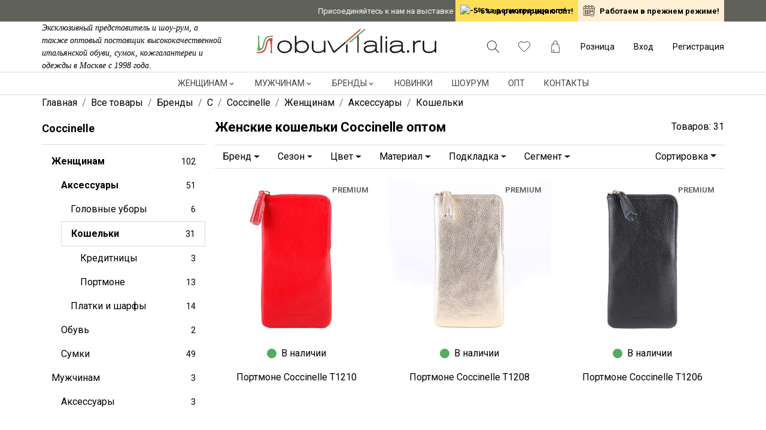

--- FILE ---
content_type: text/html; charset=utf-8
request_url: https://www.google.com/recaptcha/api2/anchor?ar=1&k=6LfxPzIhAAAAAGHRBhoyWpLT6RnHwhdNok-kSYav&co=aHR0cHM6Ly9vYnV2aXRhbGlhLnJ1OjQ0Mw..&hl=en&v=PoyoqOPhxBO7pBk68S4YbpHZ&size=invisible&anchor-ms=20000&execute-ms=30000&cb=p3xei4e916r6
body_size: 48613
content:
<!DOCTYPE HTML><html dir="ltr" lang="en"><head><meta http-equiv="Content-Type" content="text/html; charset=UTF-8">
<meta http-equiv="X-UA-Compatible" content="IE=edge">
<title>reCAPTCHA</title>
<style type="text/css">
/* cyrillic-ext */
@font-face {
  font-family: 'Roboto';
  font-style: normal;
  font-weight: 400;
  font-stretch: 100%;
  src: url(//fonts.gstatic.com/s/roboto/v48/KFO7CnqEu92Fr1ME7kSn66aGLdTylUAMa3GUBHMdazTgWw.woff2) format('woff2');
  unicode-range: U+0460-052F, U+1C80-1C8A, U+20B4, U+2DE0-2DFF, U+A640-A69F, U+FE2E-FE2F;
}
/* cyrillic */
@font-face {
  font-family: 'Roboto';
  font-style: normal;
  font-weight: 400;
  font-stretch: 100%;
  src: url(//fonts.gstatic.com/s/roboto/v48/KFO7CnqEu92Fr1ME7kSn66aGLdTylUAMa3iUBHMdazTgWw.woff2) format('woff2');
  unicode-range: U+0301, U+0400-045F, U+0490-0491, U+04B0-04B1, U+2116;
}
/* greek-ext */
@font-face {
  font-family: 'Roboto';
  font-style: normal;
  font-weight: 400;
  font-stretch: 100%;
  src: url(//fonts.gstatic.com/s/roboto/v48/KFO7CnqEu92Fr1ME7kSn66aGLdTylUAMa3CUBHMdazTgWw.woff2) format('woff2');
  unicode-range: U+1F00-1FFF;
}
/* greek */
@font-face {
  font-family: 'Roboto';
  font-style: normal;
  font-weight: 400;
  font-stretch: 100%;
  src: url(//fonts.gstatic.com/s/roboto/v48/KFO7CnqEu92Fr1ME7kSn66aGLdTylUAMa3-UBHMdazTgWw.woff2) format('woff2');
  unicode-range: U+0370-0377, U+037A-037F, U+0384-038A, U+038C, U+038E-03A1, U+03A3-03FF;
}
/* math */
@font-face {
  font-family: 'Roboto';
  font-style: normal;
  font-weight: 400;
  font-stretch: 100%;
  src: url(//fonts.gstatic.com/s/roboto/v48/KFO7CnqEu92Fr1ME7kSn66aGLdTylUAMawCUBHMdazTgWw.woff2) format('woff2');
  unicode-range: U+0302-0303, U+0305, U+0307-0308, U+0310, U+0312, U+0315, U+031A, U+0326-0327, U+032C, U+032F-0330, U+0332-0333, U+0338, U+033A, U+0346, U+034D, U+0391-03A1, U+03A3-03A9, U+03B1-03C9, U+03D1, U+03D5-03D6, U+03F0-03F1, U+03F4-03F5, U+2016-2017, U+2034-2038, U+203C, U+2040, U+2043, U+2047, U+2050, U+2057, U+205F, U+2070-2071, U+2074-208E, U+2090-209C, U+20D0-20DC, U+20E1, U+20E5-20EF, U+2100-2112, U+2114-2115, U+2117-2121, U+2123-214F, U+2190, U+2192, U+2194-21AE, U+21B0-21E5, U+21F1-21F2, U+21F4-2211, U+2213-2214, U+2216-22FF, U+2308-230B, U+2310, U+2319, U+231C-2321, U+2336-237A, U+237C, U+2395, U+239B-23B7, U+23D0, U+23DC-23E1, U+2474-2475, U+25AF, U+25B3, U+25B7, U+25BD, U+25C1, U+25CA, U+25CC, U+25FB, U+266D-266F, U+27C0-27FF, U+2900-2AFF, U+2B0E-2B11, U+2B30-2B4C, U+2BFE, U+3030, U+FF5B, U+FF5D, U+1D400-1D7FF, U+1EE00-1EEFF;
}
/* symbols */
@font-face {
  font-family: 'Roboto';
  font-style: normal;
  font-weight: 400;
  font-stretch: 100%;
  src: url(//fonts.gstatic.com/s/roboto/v48/KFO7CnqEu92Fr1ME7kSn66aGLdTylUAMaxKUBHMdazTgWw.woff2) format('woff2');
  unicode-range: U+0001-000C, U+000E-001F, U+007F-009F, U+20DD-20E0, U+20E2-20E4, U+2150-218F, U+2190, U+2192, U+2194-2199, U+21AF, U+21E6-21F0, U+21F3, U+2218-2219, U+2299, U+22C4-22C6, U+2300-243F, U+2440-244A, U+2460-24FF, U+25A0-27BF, U+2800-28FF, U+2921-2922, U+2981, U+29BF, U+29EB, U+2B00-2BFF, U+4DC0-4DFF, U+FFF9-FFFB, U+10140-1018E, U+10190-1019C, U+101A0, U+101D0-101FD, U+102E0-102FB, U+10E60-10E7E, U+1D2C0-1D2D3, U+1D2E0-1D37F, U+1F000-1F0FF, U+1F100-1F1AD, U+1F1E6-1F1FF, U+1F30D-1F30F, U+1F315, U+1F31C, U+1F31E, U+1F320-1F32C, U+1F336, U+1F378, U+1F37D, U+1F382, U+1F393-1F39F, U+1F3A7-1F3A8, U+1F3AC-1F3AF, U+1F3C2, U+1F3C4-1F3C6, U+1F3CA-1F3CE, U+1F3D4-1F3E0, U+1F3ED, U+1F3F1-1F3F3, U+1F3F5-1F3F7, U+1F408, U+1F415, U+1F41F, U+1F426, U+1F43F, U+1F441-1F442, U+1F444, U+1F446-1F449, U+1F44C-1F44E, U+1F453, U+1F46A, U+1F47D, U+1F4A3, U+1F4B0, U+1F4B3, U+1F4B9, U+1F4BB, U+1F4BF, U+1F4C8-1F4CB, U+1F4D6, U+1F4DA, U+1F4DF, U+1F4E3-1F4E6, U+1F4EA-1F4ED, U+1F4F7, U+1F4F9-1F4FB, U+1F4FD-1F4FE, U+1F503, U+1F507-1F50B, U+1F50D, U+1F512-1F513, U+1F53E-1F54A, U+1F54F-1F5FA, U+1F610, U+1F650-1F67F, U+1F687, U+1F68D, U+1F691, U+1F694, U+1F698, U+1F6AD, U+1F6B2, U+1F6B9-1F6BA, U+1F6BC, U+1F6C6-1F6CF, U+1F6D3-1F6D7, U+1F6E0-1F6EA, U+1F6F0-1F6F3, U+1F6F7-1F6FC, U+1F700-1F7FF, U+1F800-1F80B, U+1F810-1F847, U+1F850-1F859, U+1F860-1F887, U+1F890-1F8AD, U+1F8B0-1F8BB, U+1F8C0-1F8C1, U+1F900-1F90B, U+1F93B, U+1F946, U+1F984, U+1F996, U+1F9E9, U+1FA00-1FA6F, U+1FA70-1FA7C, U+1FA80-1FA89, U+1FA8F-1FAC6, U+1FACE-1FADC, U+1FADF-1FAE9, U+1FAF0-1FAF8, U+1FB00-1FBFF;
}
/* vietnamese */
@font-face {
  font-family: 'Roboto';
  font-style: normal;
  font-weight: 400;
  font-stretch: 100%;
  src: url(//fonts.gstatic.com/s/roboto/v48/KFO7CnqEu92Fr1ME7kSn66aGLdTylUAMa3OUBHMdazTgWw.woff2) format('woff2');
  unicode-range: U+0102-0103, U+0110-0111, U+0128-0129, U+0168-0169, U+01A0-01A1, U+01AF-01B0, U+0300-0301, U+0303-0304, U+0308-0309, U+0323, U+0329, U+1EA0-1EF9, U+20AB;
}
/* latin-ext */
@font-face {
  font-family: 'Roboto';
  font-style: normal;
  font-weight: 400;
  font-stretch: 100%;
  src: url(//fonts.gstatic.com/s/roboto/v48/KFO7CnqEu92Fr1ME7kSn66aGLdTylUAMa3KUBHMdazTgWw.woff2) format('woff2');
  unicode-range: U+0100-02BA, U+02BD-02C5, U+02C7-02CC, U+02CE-02D7, U+02DD-02FF, U+0304, U+0308, U+0329, U+1D00-1DBF, U+1E00-1E9F, U+1EF2-1EFF, U+2020, U+20A0-20AB, U+20AD-20C0, U+2113, U+2C60-2C7F, U+A720-A7FF;
}
/* latin */
@font-face {
  font-family: 'Roboto';
  font-style: normal;
  font-weight: 400;
  font-stretch: 100%;
  src: url(//fonts.gstatic.com/s/roboto/v48/KFO7CnqEu92Fr1ME7kSn66aGLdTylUAMa3yUBHMdazQ.woff2) format('woff2');
  unicode-range: U+0000-00FF, U+0131, U+0152-0153, U+02BB-02BC, U+02C6, U+02DA, U+02DC, U+0304, U+0308, U+0329, U+2000-206F, U+20AC, U+2122, U+2191, U+2193, U+2212, U+2215, U+FEFF, U+FFFD;
}
/* cyrillic-ext */
@font-face {
  font-family: 'Roboto';
  font-style: normal;
  font-weight: 500;
  font-stretch: 100%;
  src: url(//fonts.gstatic.com/s/roboto/v48/KFO7CnqEu92Fr1ME7kSn66aGLdTylUAMa3GUBHMdazTgWw.woff2) format('woff2');
  unicode-range: U+0460-052F, U+1C80-1C8A, U+20B4, U+2DE0-2DFF, U+A640-A69F, U+FE2E-FE2F;
}
/* cyrillic */
@font-face {
  font-family: 'Roboto';
  font-style: normal;
  font-weight: 500;
  font-stretch: 100%;
  src: url(//fonts.gstatic.com/s/roboto/v48/KFO7CnqEu92Fr1ME7kSn66aGLdTylUAMa3iUBHMdazTgWw.woff2) format('woff2');
  unicode-range: U+0301, U+0400-045F, U+0490-0491, U+04B0-04B1, U+2116;
}
/* greek-ext */
@font-face {
  font-family: 'Roboto';
  font-style: normal;
  font-weight: 500;
  font-stretch: 100%;
  src: url(//fonts.gstatic.com/s/roboto/v48/KFO7CnqEu92Fr1ME7kSn66aGLdTylUAMa3CUBHMdazTgWw.woff2) format('woff2');
  unicode-range: U+1F00-1FFF;
}
/* greek */
@font-face {
  font-family: 'Roboto';
  font-style: normal;
  font-weight: 500;
  font-stretch: 100%;
  src: url(//fonts.gstatic.com/s/roboto/v48/KFO7CnqEu92Fr1ME7kSn66aGLdTylUAMa3-UBHMdazTgWw.woff2) format('woff2');
  unicode-range: U+0370-0377, U+037A-037F, U+0384-038A, U+038C, U+038E-03A1, U+03A3-03FF;
}
/* math */
@font-face {
  font-family: 'Roboto';
  font-style: normal;
  font-weight: 500;
  font-stretch: 100%;
  src: url(//fonts.gstatic.com/s/roboto/v48/KFO7CnqEu92Fr1ME7kSn66aGLdTylUAMawCUBHMdazTgWw.woff2) format('woff2');
  unicode-range: U+0302-0303, U+0305, U+0307-0308, U+0310, U+0312, U+0315, U+031A, U+0326-0327, U+032C, U+032F-0330, U+0332-0333, U+0338, U+033A, U+0346, U+034D, U+0391-03A1, U+03A3-03A9, U+03B1-03C9, U+03D1, U+03D5-03D6, U+03F0-03F1, U+03F4-03F5, U+2016-2017, U+2034-2038, U+203C, U+2040, U+2043, U+2047, U+2050, U+2057, U+205F, U+2070-2071, U+2074-208E, U+2090-209C, U+20D0-20DC, U+20E1, U+20E5-20EF, U+2100-2112, U+2114-2115, U+2117-2121, U+2123-214F, U+2190, U+2192, U+2194-21AE, U+21B0-21E5, U+21F1-21F2, U+21F4-2211, U+2213-2214, U+2216-22FF, U+2308-230B, U+2310, U+2319, U+231C-2321, U+2336-237A, U+237C, U+2395, U+239B-23B7, U+23D0, U+23DC-23E1, U+2474-2475, U+25AF, U+25B3, U+25B7, U+25BD, U+25C1, U+25CA, U+25CC, U+25FB, U+266D-266F, U+27C0-27FF, U+2900-2AFF, U+2B0E-2B11, U+2B30-2B4C, U+2BFE, U+3030, U+FF5B, U+FF5D, U+1D400-1D7FF, U+1EE00-1EEFF;
}
/* symbols */
@font-face {
  font-family: 'Roboto';
  font-style: normal;
  font-weight: 500;
  font-stretch: 100%;
  src: url(//fonts.gstatic.com/s/roboto/v48/KFO7CnqEu92Fr1ME7kSn66aGLdTylUAMaxKUBHMdazTgWw.woff2) format('woff2');
  unicode-range: U+0001-000C, U+000E-001F, U+007F-009F, U+20DD-20E0, U+20E2-20E4, U+2150-218F, U+2190, U+2192, U+2194-2199, U+21AF, U+21E6-21F0, U+21F3, U+2218-2219, U+2299, U+22C4-22C6, U+2300-243F, U+2440-244A, U+2460-24FF, U+25A0-27BF, U+2800-28FF, U+2921-2922, U+2981, U+29BF, U+29EB, U+2B00-2BFF, U+4DC0-4DFF, U+FFF9-FFFB, U+10140-1018E, U+10190-1019C, U+101A0, U+101D0-101FD, U+102E0-102FB, U+10E60-10E7E, U+1D2C0-1D2D3, U+1D2E0-1D37F, U+1F000-1F0FF, U+1F100-1F1AD, U+1F1E6-1F1FF, U+1F30D-1F30F, U+1F315, U+1F31C, U+1F31E, U+1F320-1F32C, U+1F336, U+1F378, U+1F37D, U+1F382, U+1F393-1F39F, U+1F3A7-1F3A8, U+1F3AC-1F3AF, U+1F3C2, U+1F3C4-1F3C6, U+1F3CA-1F3CE, U+1F3D4-1F3E0, U+1F3ED, U+1F3F1-1F3F3, U+1F3F5-1F3F7, U+1F408, U+1F415, U+1F41F, U+1F426, U+1F43F, U+1F441-1F442, U+1F444, U+1F446-1F449, U+1F44C-1F44E, U+1F453, U+1F46A, U+1F47D, U+1F4A3, U+1F4B0, U+1F4B3, U+1F4B9, U+1F4BB, U+1F4BF, U+1F4C8-1F4CB, U+1F4D6, U+1F4DA, U+1F4DF, U+1F4E3-1F4E6, U+1F4EA-1F4ED, U+1F4F7, U+1F4F9-1F4FB, U+1F4FD-1F4FE, U+1F503, U+1F507-1F50B, U+1F50D, U+1F512-1F513, U+1F53E-1F54A, U+1F54F-1F5FA, U+1F610, U+1F650-1F67F, U+1F687, U+1F68D, U+1F691, U+1F694, U+1F698, U+1F6AD, U+1F6B2, U+1F6B9-1F6BA, U+1F6BC, U+1F6C6-1F6CF, U+1F6D3-1F6D7, U+1F6E0-1F6EA, U+1F6F0-1F6F3, U+1F6F7-1F6FC, U+1F700-1F7FF, U+1F800-1F80B, U+1F810-1F847, U+1F850-1F859, U+1F860-1F887, U+1F890-1F8AD, U+1F8B0-1F8BB, U+1F8C0-1F8C1, U+1F900-1F90B, U+1F93B, U+1F946, U+1F984, U+1F996, U+1F9E9, U+1FA00-1FA6F, U+1FA70-1FA7C, U+1FA80-1FA89, U+1FA8F-1FAC6, U+1FACE-1FADC, U+1FADF-1FAE9, U+1FAF0-1FAF8, U+1FB00-1FBFF;
}
/* vietnamese */
@font-face {
  font-family: 'Roboto';
  font-style: normal;
  font-weight: 500;
  font-stretch: 100%;
  src: url(//fonts.gstatic.com/s/roboto/v48/KFO7CnqEu92Fr1ME7kSn66aGLdTylUAMa3OUBHMdazTgWw.woff2) format('woff2');
  unicode-range: U+0102-0103, U+0110-0111, U+0128-0129, U+0168-0169, U+01A0-01A1, U+01AF-01B0, U+0300-0301, U+0303-0304, U+0308-0309, U+0323, U+0329, U+1EA0-1EF9, U+20AB;
}
/* latin-ext */
@font-face {
  font-family: 'Roboto';
  font-style: normal;
  font-weight: 500;
  font-stretch: 100%;
  src: url(//fonts.gstatic.com/s/roboto/v48/KFO7CnqEu92Fr1ME7kSn66aGLdTylUAMa3KUBHMdazTgWw.woff2) format('woff2');
  unicode-range: U+0100-02BA, U+02BD-02C5, U+02C7-02CC, U+02CE-02D7, U+02DD-02FF, U+0304, U+0308, U+0329, U+1D00-1DBF, U+1E00-1E9F, U+1EF2-1EFF, U+2020, U+20A0-20AB, U+20AD-20C0, U+2113, U+2C60-2C7F, U+A720-A7FF;
}
/* latin */
@font-face {
  font-family: 'Roboto';
  font-style: normal;
  font-weight: 500;
  font-stretch: 100%;
  src: url(//fonts.gstatic.com/s/roboto/v48/KFO7CnqEu92Fr1ME7kSn66aGLdTylUAMa3yUBHMdazQ.woff2) format('woff2');
  unicode-range: U+0000-00FF, U+0131, U+0152-0153, U+02BB-02BC, U+02C6, U+02DA, U+02DC, U+0304, U+0308, U+0329, U+2000-206F, U+20AC, U+2122, U+2191, U+2193, U+2212, U+2215, U+FEFF, U+FFFD;
}
/* cyrillic-ext */
@font-face {
  font-family: 'Roboto';
  font-style: normal;
  font-weight: 900;
  font-stretch: 100%;
  src: url(//fonts.gstatic.com/s/roboto/v48/KFO7CnqEu92Fr1ME7kSn66aGLdTylUAMa3GUBHMdazTgWw.woff2) format('woff2');
  unicode-range: U+0460-052F, U+1C80-1C8A, U+20B4, U+2DE0-2DFF, U+A640-A69F, U+FE2E-FE2F;
}
/* cyrillic */
@font-face {
  font-family: 'Roboto';
  font-style: normal;
  font-weight: 900;
  font-stretch: 100%;
  src: url(//fonts.gstatic.com/s/roboto/v48/KFO7CnqEu92Fr1ME7kSn66aGLdTylUAMa3iUBHMdazTgWw.woff2) format('woff2');
  unicode-range: U+0301, U+0400-045F, U+0490-0491, U+04B0-04B1, U+2116;
}
/* greek-ext */
@font-face {
  font-family: 'Roboto';
  font-style: normal;
  font-weight: 900;
  font-stretch: 100%;
  src: url(//fonts.gstatic.com/s/roboto/v48/KFO7CnqEu92Fr1ME7kSn66aGLdTylUAMa3CUBHMdazTgWw.woff2) format('woff2');
  unicode-range: U+1F00-1FFF;
}
/* greek */
@font-face {
  font-family: 'Roboto';
  font-style: normal;
  font-weight: 900;
  font-stretch: 100%;
  src: url(//fonts.gstatic.com/s/roboto/v48/KFO7CnqEu92Fr1ME7kSn66aGLdTylUAMa3-UBHMdazTgWw.woff2) format('woff2');
  unicode-range: U+0370-0377, U+037A-037F, U+0384-038A, U+038C, U+038E-03A1, U+03A3-03FF;
}
/* math */
@font-face {
  font-family: 'Roboto';
  font-style: normal;
  font-weight: 900;
  font-stretch: 100%;
  src: url(//fonts.gstatic.com/s/roboto/v48/KFO7CnqEu92Fr1ME7kSn66aGLdTylUAMawCUBHMdazTgWw.woff2) format('woff2');
  unicode-range: U+0302-0303, U+0305, U+0307-0308, U+0310, U+0312, U+0315, U+031A, U+0326-0327, U+032C, U+032F-0330, U+0332-0333, U+0338, U+033A, U+0346, U+034D, U+0391-03A1, U+03A3-03A9, U+03B1-03C9, U+03D1, U+03D5-03D6, U+03F0-03F1, U+03F4-03F5, U+2016-2017, U+2034-2038, U+203C, U+2040, U+2043, U+2047, U+2050, U+2057, U+205F, U+2070-2071, U+2074-208E, U+2090-209C, U+20D0-20DC, U+20E1, U+20E5-20EF, U+2100-2112, U+2114-2115, U+2117-2121, U+2123-214F, U+2190, U+2192, U+2194-21AE, U+21B0-21E5, U+21F1-21F2, U+21F4-2211, U+2213-2214, U+2216-22FF, U+2308-230B, U+2310, U+2319, U+231C-2321, U+2336-237A, U+237C, U+2395, U+239B-23B7, U+23D0, U+23DC-23E1, U+2474-2475, U+25AF, U+25B3, U+25B7, U+25BD, U+25C1, U+25CA, U+25CC, U+25FB, U+266D-266F, U+27C0-27FF, U+2900-2AFF, U+2B0E-2B11, U+2B30-2B4C, U+2BFE, U+3030, U+FF5B, U+FF5D, U+1D400-1D7FF, U+1EE00-1EEFF;
}
/* symbols */
@font-face {
  font-family: 'Roboto';
  font-style: normal;
  font-weight: 900;
  font-stretch: 100%;
  src: url(//fonts.gstatic.com/s/roboto/v48/KFO7CnqEu92Fr1ME7kSn66aGLdTylUAMaxKUBHMdazTgWw.woff2) format('woff2');
  unicode-range: U+0001-000C, U+000E-001F, U+007F-009F, U+20DD-20E0, U+20E2-20E4, U+2150-218F, U+2190, U+2192, U+2194-2199, U+21AF, U+21E6-21F0, U+21F3, U+2218-2219, U+2299, U+22C4-22C6, U+2300-243F, U+2440-244A, U+2460-24FF, U+25A0-27BF, U+2800-28FF, U+2921-2922, U+2981, U+29BF, U+29EB, U+2B00-2BFF, U+4DC0-4DFF, U+FFF9-FFFB, U+10140-1018E, U+10190-1019C, U+101A0, U+101D0-101FD, U+102E0-102FB, U+10E60-10E7E, U+1D2C0-1D2D3, U+1D2E0-1D37F, U+1F000-1F0FF, U+1F100-1F1AD, U+1F1E6-1F1FF, U+1F30D-1F30F, U+1F315, U+1F31C, U+1F31E, U+1F320-1F32C, U+1F336, U+1F378, U+1F37D, U+1F382, U+1F393-1F39F, U+1F3A7-1F3A8, U+1F3AC-1F3AF, U+1F3C2, U+1F3C4-1F3C6, U+1F3CA-1F3CE, U+1F3D4-1F3E0, U+1F3ED, U+1F3F1-1F3F3, U+1F3F5-1F3F7, U+1F408, U+1F415, U+1F41F, U+1F426, U+1F43F, U+1F441-1F442, U+1F444, U+1F446-1F449, U+1F44C-1F44E, U+1F453, U+1F46A, U+1F47D, U+1F4A3, U+1F4B0, U+1F4B3, U+1F4B9, U+1F4BB, U+1F4BF, U+1F4C8-1F4CB, U+1F4D6, U+1F4DA, U+1F4DF, U+1F4E3-1F4E6, U+1F4EA-1F4ED, U+1F4F7, U+1F4F9-1F4FB, U+1F4FD-1F4FE, U+1F503, U+1F507-1F50B, U+1F50D, U+1F512-1F513, U+1F53E-1F54A, U+1F54F-1F5FA, U+1F610, U+1F650-1F67F, U+1F687, U+1F68D, U+1F691, U+1F694, U+1F698, U+1F6AD, U+1F6B2, U+1F6B9-1F6BA, U+1F6BC, U+1F6C6-1F6CF, U+1F6D3-1F6D7, U+1F6E0-1F6EA, U+1F6F0-1F6F3, U+1F6F7-1F6FC, U+1F700-1F7FF, U+1F800-1F80B, U+1F810-1F847, U+1F850-1F859, U+1F860-1F887, U+1F890-1F8AD, U+1F8B0-1F8BB, U+1F8C0-1F8C1, U+1F900-1F90B, U+1F93B, U+1F946, U+1F984, U+1F996, U+1F9E9, U+1FA00-1FA6F, U+1FA70-1FA7C, U+1FA80-1FA89, U+1FA8F-1FAC6, U+1FACE-1FADC, U+1FADF-1FAE9, U+1FAF0-1FAF8, U+1FB00-1FBFF;
}
/* vietnamese */
@font-face {
  font-family: 'Roboto';
  font-style: normal;
  font-weight: 900;
  font-stretch: 100%;
  src: url(//fonts.gstatic.com/s/roboto/v48/KFO7CnqEu92Fr1ME7kSn66aGLdTylUAMa3OUBHMdazTgWw.woff2) format('woff2');
  unicode-range: U+0102-0103, U+0110-0111, U+0128-0129, U+0168-0169, U+01A0-01A1, U+01AF-01B0, U+0300-0301, U+0303-0304, U+0308-0309, U+0323, U+0329, U+1EA0-1EF9, U+20AB;
}
/* latin-ext */
@font-face {
  font-family: 'Roboto';
  font-style: normal;
  font-weight: 900;
  font-stretch: 100%;
  src: url(//fonts.gstatic.com/s/roboto/v48/KFO7CnqEu92Fr1ME7kSn66aGLdTylUAMa3KUBHMdazTgWw.woff2) format('woff2');
  unicode-range: U+0100-02BA, U+02BD-02C5, U+02C7-02CC, U+02CE-02D7, U+02DD-02FF, U+0304, U+0308, U+0329, U+1D00-1DBF, U+1E00-1E9F, U+1EF2-1EFF, U+2020, U+20A0-20AB, U+20AD-20C0, U+2113, U+2C60-2C7F, U+A720-A7FF;
}
/* latin */
@font-face {
  font-family: 'Roboto';
  font-style: normal;
  font-weight: 900;
  font-stretch: 100%;
  src: url(//fonts.gstatic.com/s/roboto/v48/KFO7CnqEu92Fr1ME7kSn66aGLdTylUAMa3yUBHMdazQ.woff2) format('woff2');
  unicode-range: U+0000-00FF, U+0131, U+0152-0153, U+02BB-02BC, U+02C6, U+02DA, U+02DC, U+0304, U+0308, U+0329, U+2000-206F, U+20AC, U+2122, U+2191, U+2193, U+2212, U+2215, U+FEFF, U+FFFD;
}

</style>
<link rel="stylesheet" type="text/css" href="https://www.gstatic.com/recaptcha/releases/PoyoqOPhxBO7pBk68S4YbpHZ/styles__ltr.css">
<script nonce="_981xsDmL6kLho1zR5wdjg" type="text/javascript">window['__recaptcha_api'] = 'https://www.google.com/recaptcha/api2/';</script>
<script type="text/javascript" src="https://www.gstatic.com/recaptcha/releases/PoyoqOPhxBO7pBk68S4YbpHZ/recaptcha__en.js" nonce="_981xsDmL6kLho1zR5wdjg">
      
    </script></head>
<body><div id="rc-anchor-alert" class="rc-anchor-alert"></div>
<input type="hidden" id="recaptcha-token" value="[base64]">
<script type="text/javascript" nonce="_981xsDmL6kLho1zR5wdjg">
      recaptcha.anchor.Main.init("[\x22ainput\x22,[\x22bgdata\x22,\x22\x22,\[base64]/[base64]/[base64]/ZyhXLGgpOnEoW04sMjEsbF0sVywwKSxoKSxmYWxzZSxmYWxzZSl9Y2F0Y2goayl7RygzNTgsVyk/[base64]/[base64]/[base64]/[base64]/[base64]/[base64]/[base64]/bmV3IEJbT10oRFswXSk6dz09Mj9uZXcgQltPXShEWzBdLERbMV0pOnc9PTM/bmV3IEJbT10oRFswXSxEWzFdLERbMl0pOnc9PTQ/[base64]/[base64]/[base64]/[base64]/[base64]\\u003d\x22,\[base64]\\u003d\\u003d\x22,\[base64]/DlMKWLHAPw4fCpMOUw5k4Tg9dVG/ClTJBw77CnMKPe1bClnVLBwrDtWHDqsKdMT9iKVjDqWpsw7wkwqzCmsONwqbDg2TDrcKiDsOnw7TCnzA/wr/CjHTDuVAzQknDsQdFwrMWPMONw70gw61Gwqgtw5E4w65GL8KZw7waw6rDqSUzNijCi8KWYMO4PcOPw6oZJcO7bi/Cv1U+wp3CjjvDiGx9wqcCw58VDBM3EwzDvB7DmsOYLcOqQxfDqsKiw5VjOShIw7PCmsKlRSzDsxlgw7rDmsKywovCgsK7fcKTc2ZpWQZjwoIcwrJCw6RpwobCnmLDo1nDiQhtw4/DgGs4w4pPfUxTw4LCri7DuMK9Ny5dGWLDkWPCuMKqKlrCl8O/w4RGHDYfwrwjRcK2HMKSwqdIw6YdSsO0YcK3wodAwr3Ch1nCmsKuwoAAUMK/w4tqfmHCrnJeNsO8bMOEBsOlT8KvZ2fDhTjDn1/Dsn3DohbDjsO1w7hFwpRIwobCucKXw7nChEpkw5QeD8KtwpzDmsKTwrPCmxwcQsKeVsK/w6EqLTzDgcOYwoYaP8KMXMOZNFXDhMKaw4Z4GHdhXz3CozPDuMKkBxzDpFZ7w4zClDbDtivDl8K5NEzDuG7CkcOEV0U/wok5w5E5dsOVbGhuw7/Ct1zCjsKaOV3CpErCtj5iwqnDgXnCs8OjwovChDhfRMKAV8K3w79LSsKsw7MWecKPwo/CnBNhYBwtGEHDlhJ7woQgXUIefwkkw50mwqXDtxFPHcOeZCfDnz3CnGTDqcKSYcKww45BVQMUwqQbZkMlRsOYRXMlwrLDkTBtwpFXV8KHDj0wAcOAw7vDksOOwrTDqsONZsOqwroYTcKqw7vDpsOjwqjDj1kBZBrDsEkBwo/CjW3DmjA3wpYNCsO/wrHDssOQw5fChcOZG2LDjhIvw7rDvcOZEcO1w7k1w47Dn03DjgvDnVPCsXVbXsO3chvDiRx/w4rDjkQGwq5sw6AaL0vDpMOcEsKTccKRSMOZQcKjcsOSei5MKMK8RcOwQXt0w6jCijPCiGnCiAPCoVDDkVtmw6YkDcOoUHEswrXDvSZOMFrComQYwrbDmlPDtsKrw67ClVYTw4XChToLwo3ChcO+wpzDpsKONHXCkMKPGWUuwq8RwoJ4wozDikTCnw/DpCZhccKdw7o1bsKDwowme0nDhsOrGSxULMKqw7bDoi/CmichOn9vw4nCs8KOWcOgw6lAwrZywoQvw6hkX8KMw5fCq8ORKgvCtcOKwq/CocONaXDCscKNwo7ClG3DtU/Dv8OjdzENfcK9wptsw6/DqnDDscOmVcKpeSbDlEjDhcKAZMOKAFgMw6wYQMObwrZFMsONMAoXw5TCuMOnwoJxwpAgQ2rDqHkzwqTDg8KFwrfCosKEw6tkKAvCgsK0eFsjwqvDosKgWi8IJ8OtwpDCgErCicOma04twrnCkMKMF8OTaW/CrMOTw5HDrsK5w43Cv2d+w5FUdTxow68Uf0gyOFPDq8OjIWTCjhPDlH/DuMOzMH/ChcKMGx7CoVrCnFFWOMO9wr/[base64]/DnA3DjyXDtMKkaj/Dr8KbwoTDqMKfw7AGTDQFw4EjFcOsT8O9HlzCmMK4wrbCpMOKNsOEw78FKMOAwqXCg8KXw68+A8KOT8KAWBrCvcKWwrAgwpRuwqjDgFHCjMO/w63CoA7DmsKswo/[base64]/CgznDmsKUaMOHw5wKRi7Cn8KAZQUFwrNPw47ChMKHw4HDtcOaeMKUwqdzWDrDvMOaX8KMc8OUXcORwpnCtQDCpsK5w4XCj3lqEk0sw4BiYiHCt8KBDl1qHVJmw6R1w6HCucOEAAvCjsOcHGzDjMOIw63Crn/CksKaQcKpUsKKwoVhwoQPw5HDnBjCkF7Cg8Kzw5RhdURxEMKrwozDsk3Du8KULgvDnUA2wrXCnsOJwqQPwpPCkMOhwpnDnRzCh3wSQUHCpD8bI8KifsO9w6c4fcKAbMOtNX0Jw5jChsOFSArCocKcwpoheUzDlcOFw6hCwqELBcOEBcK/MALCpUJKC8Ktw5PCmystWMODDMOew4UResOBwpUkO1Qgwps+OmbCn8Onw7ZqTTPDtUBlHxLDihALIMONwqXChyADwoHDhsKFw5ImGMKuw4nDicOUOcOZw5XDvmbDsz4tVMKSwp0cw6p2HMKUwrsnScKFw7vCt1daNCfDgh45cUFow5TCqVfClMKTw6vDn0x/FsKtQyzConjDlVHDjynCpDXClcKjw6rDvA5jwqo3KsOdwrvCgj/CmsKEUMOow7vDpQojdwjDp8OZwrfCmWkMKxTDmcKhZcKgw59fwqjDhMKRcXvCiVjDvj3CucKQworDoHpLVsOMdsOMJ8KBwoJ2wq/CmhrDq8K/wog/GcKqPsKFYcKRAcKZw6R8wrxtwr9rDMO7wr/DgcOaw5x2w7rDpcKmwrZ6wrsnwpcAw6fDrltkw6ASw4HDkMKOwpXClhvCh2XDvCrDsx/DksOKwqfDscKbwqwdASo3Xnw1dynCoELDo8Kpw53CqsKYHMK1w7draiLCgBtxeg/DvA1RVMOSbsK2BxLDj1jDsTHCsUzDqSHCjMOAD3ZRw7LCsMOxJUHCmsKNdsKOwqJ/wqfDk8KWwpPCs8KNw47DrMO5JcOKV37Cr8KGTHFNw5bDgSHDl8K8CMK5w7V+wo/CqsO7wqkJwofCs0QrFsOsw5ooLVFlXXpMe0ApHsO8w4ZaJEPCvBzCgFQ7MV3CtsOEw4JhVH5Kwo0nGR5iEVcgw7o8w7RVwoMIwpHDoh7DhU/CrUzChD3DsVc8EjQ+I3jCuA9zEsOuw47DmmLChcKGa8O0O8Ovw4HDqsKCaMKJw6Fjw4HDsynCpsKoejAWAyQ6wrpqCwAQwocnwrV8CsKOE8OHw7MKO2TCszjDjXHCucKYw4h1XDdAwpXDp8K1AsOlAcK5wq/CgcKHYA5RNA7Do3rCo8K0QcOYHcKKCUnCt8KcSsOwXsOZCcOhw4bDpQ7DiWUlYsOswqjCpBnDhTsMwrPCv8OCw7zChsOnI0LCocOJwqYow7bDqsO0w7jDrmnDqMK1worDoSTCk8K9w5/DvVLCmcOqST3CssOJwqrDhGLChhPCqwcuw6J0EcOPQ8KzwqjCgkbCvMOow6p0HcK7wqbDq8KkTmcuwpfDmm/[base64]/w6bCucO9Y8OPHcKAw57Dj8OiFi5vI0zCm8OzFMOuwoQ+BMKUIVHDmsObBMKuAQzDlhPCsMO9w6PClEjCpMKqKcOSw6LCuiA5Jy3DswAJwo3DlMKlb8OHD8KxMsK+w67DlVDCpcO9w6jCncKdPG9kw6jDh8Oiw7rCigYEXsOzw7/ChhZbw7zDgsKqw7vDu8OHw7PDr8OlOMOCworCgEnDjH3DkDgnw5YXwq7CiUVrwrvDlMKLw7HDhyZJWRNfH8KkR8KYFsOVWcK4DFRswop3w6MLwr9nC3fDtw9iE8KHLcKnw7cZwoHDjcKEZmfCkkkpw70Ywp/CqFBOwqVCwq5fEGPDlhxROltew7DDvsOeUMKDLFTDqMOzwodlw5jDsMOXLsKAwphyw5AvEVQLwqBpHHLCsxXCuXjClVjDjmbDhmhgwqfChD/[base64]/[base64]/CsxUwwq5EwpjCmMKfbg0EFMKlSsOzQcOSwrTDhMOBw77Di1jDiBVZI8ONAMKed8KEEMOtw6/Dt3UOwpjDiWBBwqEKw6pAw7HDp8K6wrPDjWLDsULDgMO9ajrDggnDg8O+JU0lw6Zsw7fCoMObw7pDDRvCpsOGAlVyEEEeCsO/wq9mwpliKmxdw6hHwofDt8Ogw7PDs8O2wqxNQMKDw6x/w6HDtcOdw6FwXMO0QjTDq8OJwpZMMcKfw6vDm8OAWMKxw5tcw6d+w51pwrzDocKPw7clw43Ck3zDkF0tw4/DpVvCvAlgUHDCvlTDo8Ovw77CpFvCgsKRw4/ChRvDtMK6ZMOqw7/CmMOwIjVlwonCvMOpUV7ChlN3w6rDoyoGw7MVM1DCqQBsw5VNDiXCq0rDv0/CtQJ1OFdPKMK8w6l0OsKnKwvDtsONwpjDj8O0R8O8e8KlwpzDgj7CncOjTm4ew4PCoSDDlMK3C8OUBsOmw4DDq8KLP8OFw7zDjMOrVMKUw4XCocK+wqLChcOZZTFAw6zDjCvDq8Kaw70HY8Ozw7ULZcOOKsKAFQ7CmcKxFsO+QMKswolPWcOVwp/DsWklwoo5EhkHJsOIdw3CpGwqGMOyTMO+w6PDuCjChXPCpWYGwoDCkWcpwoXCvyFzMwbDusOMwrgVw41qITvCpER8wr3ChlY/NmLDucOhw6DDg2xHI8K4woYRw5vDn8OGw5LDhMKDYsKYw7xBecOtT8KMfsOjDHUqwo3DgcKCKcO7VzVHEMOaLCvDlMOxw5kJYBXDtUnCnw7CsMOMw5fDlyPDoR/Cl8OYw7gTwqlkw6YdwrbCgcO+wozCvzNzw4hxWGLDmcKTwohBS14kJ0cjETzDscKsA3MVAR5mWsOzCMOoNsKzdDHCrMOCOxTDqsK5JMKYwp/[base64]/w4R2HMKew4g8wobDhX3CvDYmT8Oxw4RXw6JPWsKZwpfDlCvDvSvDjcKGwr/DgnlWYwtCwqvDmQQ7wqjClxPDlAjCkkUtw7t8c8KowoMnwoVXwqQ8B8Knw4zCnMKtw4lATHrDksKvKRNTXMKgW8OcdxnDhsOhdMKvGCAsZ8K2ZXfCvsODw5LDgMOIcinDjcKqw4/DrsKsZztkwqjCuW3CunA9w69/HcK0wrEuw6ARB8KLw5bCgSbCo1k4wp/CnsOWBwLDtsKyw41qf8O0PznDihHDjsOcw7zChRTCmMKTAy/[base64]/DmcO3XmdFwroJczp2w7LCiHhKVsOmw67CgmhXYmXCsVZJw7HCpUFDw5rCo8OzZixEBDXCkw7DjiI9emxrw4Z/w4E9T8OzwpPClMKXSX04wqluBBrCmcOMwpsiwoFbw5nCj0rDtMOpLEXDt2RXf8KySTjDqRFFesK9w7dFIF5ZBcO3w6hVfcKaO8OgQ3EYHQ3CuMK/eMKeMU/Cm8KFBi7CsF/CjhgLw4bDpEs1csOmwpjDuVY7JSoaw7vDg8O2YQE2OMKJFsK4w4vDunPCpMOrLMKXwpNXw5PCmsKxw6fDvGrDqlDDu8Oyw4vCnU/DoHnCqMKswp01w4V/wotuXRM1w4XDt8Kuw7YawqzDlMKAfsOwwpZQIsOmw6cFEU/CpjlewqlBw40Nw6I8wrPChsOaPGTCp2/CvwrCij3Di8OawoPClMORZMOzesOaYGltw591w4PCiHjCg8OiC8O/w7xbw4zDmyJWNDTDjBTCsSVOwo/DgTMaPDTDv8KYSxJUw6FySMKdAy/CsCEpLsOBw5JywpbDl8KCLD/DlcKpwrRZDMOATnLDkgA6wrxWw4dTKTscwrjDtMO5w5YiLF5kGhnCsMOnIMKpQMKgw7NNbXoawohOwqvCoB4QwrfDpcKCGcKOFsKDPsKYcnvClXNqfHPDocKPwoVqEsOpw5/[base64]/w47CvcKywpdpRBbCnsOXwprCojnDoW7Dt8OLMsKewqDCl1TDj1/CskjCnCpjwrNTQMKlw57CvMOWw5Vkwq7DvsOgZwNxw6h4R8Ogf0RSwok+w6/[base64]/Dkn7CrsOhJnTCl8KywqDCmcOqGSFxw7zDhTpORTXDvWfDoRILwqlqwq7DucOLHS1+woVWUMOMGUjDti0YX8KDwoPDtSTCqMK8w4YlWhLCjEczMXPCqBgYw6DCmi1ew43Cl8K3ZUbChsKqw5XDqDpfI2Y4w6F1a37Dm0QrwpbDscKfwqjDjQjChMO2a2LCu2/ClVtDEAEyw5QoQ8O/AsKvw5LDhynDtXDDnhs4KSUmwpZ9C8KGwrQ0w4d4X3t7GcOod2PCu8KXfV4/wovDnUXCtU3DmRHCkmt+WkAPw6Bsw43CnGfCqFfDr8Oswps+wpHCjUwEFhZEwq/CkmBMLgloWhfCn8OJw7U/wpo6w6E+bsKRJcOlw4EYw5ZpQnHDlcOXw7NFw6bCkTIqw4JyRcKew7vDsMOXTMKQMAHDgcKKw6HDvzw/dmYrwps4FsKRB8OEVQLCo8O8w4jDj8OxKMOHLHkEH1UCwq3CiSACw6/[base64]/CnVRQwoY+w4/DrsOVHnFCM2HCk8OdwrXCkcOvUMKnTMOHIsOrJsKrIMKcCiDCmFBDL8K1w5vDoMOVwoHDhlJECcOOwrjDlcO7WUkrwqDDh8KyEGTDoHBYFnHCog44NcO0eR/CqSkkUyDCi8K9UW7CrUE8wqFtJsOIVcKkw7nDlMO+wrpzwpTCtTDCoMK8wpfCklUlw7TCjsKJwpkCwpNKIMOWw5YtKsO1aEEawqPCmcKRw4JqwoNBw5jCj8OSQcO9ScOYIMKmXcOAw4FraRbDi2jCssO6w7gbLMO9RcK1eB3DjcKNw406wqPCsUfDpF/CoMOGwo9Xw5dSHsKZwpnDkcORG8KMRMOMwobDvUY7w4REcx4QwrQqwqMrwpQyDAoFwrDCggQYfsKWwqkcw6bDtyvCsw9lW0vDnGPCvsOEwrxXwqXDjxbCtcOfwpfClcO7ag90wo7DsMOUf8OHw43DmTLCiVnDiMKTw5/DrsKba2zDolHDhljDiMKJAsKCSkdGc1AXwpHCuhpAw6XDl8OzY8O1wprDuUh7w4Nmc8K/[base64]/[base64]/DpALCg8Kcw68qKGXDgMK+BcOewrl+FXTDlsKwHMKpwoDCjMOxe8OaAC0rEsO3cWxRwpPCrcKiO8ORw4gmIsKqMUULcH5nw71zRcOhwqbDjVLCrXvDvWwvw7nCoMO1w6jCt8Oyf8KHXzd4wro/w6gif8KMw7VNDQFRw5lQS2obEMOow53CusOvecOJwoDDrwvDhTDClQjCsxFPfsK/w5kIwroQw7UEwrdGwqDCsybDinFyPRt+TTXDqcOsZsOIeH/Cg8Kqw6pCHgM3KsOEwpElI1Edwp8SHMKHwoIpBCLCnkvCgsKdwoBiTcKELsOhwpvCrsKkwolnE8KNd8Olb8K+w5c+XcOwPTsILsKaCgrDocK/w6NOK8OFPDbDk8KqwofDtsK9wrRoekZOBw0nworCvGYbw4IeZmfDjSXDnMOXPcOfw43DhDlLfRjCn37Dik3DpMO2GMKXw5DDoyPCrS/DkcKKdwEhN8O5JsOkN0sxD0NawpLDvzNWworCucKWwoMuw7vCtcOVw6sWCkwfKcOKw7jDmShgFMORaDNmAC0Bw4wuOsKWworDmj1aNWdSFMO8woEVwpsQwqPCkMOXw5giZcOVYsOyMzXCvcOGw4YgV8KFEVtsTsOidR/[base64]/w4Vabg4fBgNHGMKffxNoFHFXwpnCisK8w4N5wpNAw4Y/w5R/EBMiQSDDscOEw6ZlZDnDmcOlfMO9w7nCmcOAHcKmaBzDtAPCmhkzwqPCusO3bCXCqMOeZcKAwqYKw6vDqA9GwrVIBkcVw6TDhmnCscOLM8Okw4zDgcOtwrHCpADDn8KGC8O4wr4nwrjDusOXw5bChcKqasKiXUVwTsKwMxnDqRbCosKcMMORwp/DtcObJxwLwqnCicODwpQYwqTChTfDvcKow6/DrMOOw4rDtMOVw4EoEzZGPl/DgUQAw58EwoxwMVpcH1LDucOaw5DCnCPCvsOrFDzCmwHCkMKILMKUUmHCqsOEEsKqwrtHfENjR8Kaw7ctwqTCiCtYw7nCjMKRKMOKwrEvw51DJMOyASzCrcKWGcKJAAJnwr/Cr8OTFcOlw4IjwqgsQh9fw6/Dg3MEIsOYK8KvdnYhw4AVw7/ChMOgO8OVwphpFcOQAsKTaAN/woDCpMKfMMKMCcKsesOWS8O0TsKZHHAjYcKAwqstw6TCmsKUw4JGJTvChsO2w4LCjB8IEDUcw5jCh0Ntw7zCqHfDisKcwo8nVD3CocK2GwjDisOzf2nDkBHCsQAwVsK7w7/CpcKbwrV7csK/X8Kfw4oIwq/[base64]/CtEQ0TMK7wqjClxjCjFvDmXg5w6I7wpfDvMOQw63CsCAwecOAw7bDg8KJJcOOwqHDgsKOw4/DnQBzw41XwoRgw6UYwoPCrDdiw7B/AkDDtsOvOxbClm/Dk8ObQcOMw6Z7w7oXJMOmwq/DssORTXLDsjgSMHXDjDBwwpUQw6TDtEsPAXTCg2k1IsKsVm5Nw5NOHBJ6wrHDqsKOVUl4wr9OwpdHwr4bOsOle8Ofw5nCnMKrwp/Cg8OZw5tiwq/CoTtOwovDrA3CisKSOTvCm23DlMOldMOzKQEUw5ZOw6h8IUvCow9/[base64]/Dr8KQaDPDj8K5w5fDj8KQXSpLNcKiwpbDm34Mfms/wq8WXGXDmlTDnyFjVMK5w6QTw5HDu3XDo3/Cnh3DtUvClm3Di8KMT8K0QwMHw5MdPmtXwpMGwr0qH8KtbRdqTwYjHCYhwojCv1LCiQrCs8OUw5MxwoUdwq/DocKhw6ovecOwwqrCuMOoPjzDnU3DocKVw6MrwrIEw4kpDk/Cg1V4w5Y4Sh/Cs8OXHcOCWWfChF0zP8ONwqAcaGtZNsKAw4PClS9swoDDjcKswojDicOnN1hTb8K4w7/CnsOXR3zChcOkwq3DhyHCm8O5wpfCgMKBwooQPhzCtMK1X8OYdGHClcK9wqLDlRQGwrrClEk7w5rDsCcSwp3ClsKTwoBOwqAjwpLDgcKhRMOBwpvCrndGw5I1woFFw4zDrsO/[base64]/wqBFfnVCw5g1w4LCh8OhS8OVUzHCjMKXw5dBw7fDv8KRecOswpDDo8OEwpN9w4PCo8KkPW3DgDMpworDs8O+Ik5gfcOeJ0fDmsKowp1Rw6nDusOmwpYFwprDuVBSw6tOwowxwq0PYz7CjlTCh2HCj1rClsOYcH/Ch09KQMOaXCHCo8OFw4kZChBvZClaMsOTw7XChcODM1vDlDIKCFEQeFrClQBMQAo0RCxRfMOXKFPDnMOBFsKLwo3CjcK8UG0MYRjCqMKcY8O6w7TDt1rDgU3DpMOXwrfCnDxPAcKXwqHChzvCsUHCn8KewobDrMO/aXhVP0HDvERLazxbcsOcwr3CqDJpdldxayHCpsK2dMOnP8O9IMKWMsO1wrFrHDDDpsK/K2HDucKXw6YMEMOLw5NUw6DDkjRPwozCuhYFOMK1LcOgfMOAHGnCnn7Donl6wq/DpgnCi3giF3LDtcK3O8OgAjXDhEVYKsOLw45xBD/CnxQFw4pgw6jCrMOnwrNGHlLClwbDvhZSw73CkQA6wo/CmGJEwrDDjmVJw4zDnz0VwrRUw7sUwoc9w6tbw5R7McOjwrrDjXHCn8ODYMKof8K7w7/Cvz1oCg0xScOAw7nCpsKNX8KAwrVdwrYnBzpywqzDhFYzw4PCsyMfw4XDhEwIw5c4w7vClRM7wq8Xw5nCjcKsWEnDu1Z8XMOgbMK1woHCgMOMcQ0zNsO9w5DDniLDjsOIwo3DksOlZcKcKipeaSYdw5zCintgwpHDs8KEw5t/wqE1w7vCtzPDncKSaMKNwo0rbC9WVcKvwoMawpvCssObwrIxP8K4GMO+X3/[base64]/CrsKZdH/Cp3/CuMOTw5bCnMO0PcOtwr04w7bCksO+AhEWRQRNEMONwobDmm3DiFLDsj0MwrV/w7XCiMOcVsKmPB7Cr00ZOsOPwrLCh3pAWksrwrPChTVSwoRWR3zCowXCn0xYO8K6w4DCnMK8w7gZX0LDnMO2w53Ct8ObFcKPcsOtf8Oiw4XDln7CvwnCsMO6T8KwAwPCsgo2L8OUwr4AH8O5wogTE8KuwpRXwp5VN8KqwqDDp8KITDotwqfDqcKgBT/[base64]/Cg1bCrRrDmMOcwrs6FsKQSMK3KUzDnisOw5DCmcOMwo5kwqHDscOJwpnCtGEzMcKKwpbDiMK2w7VPa8Ohe13CmMOnIw7DvsKkUcK6c3d/VH1xw402RndBfcOgbsOtw53Cr8KLwoYQT8KMfMKIEDxyD8KCw4rDhAHDn0PCu23ChVxVMsKpU8ORw5hbw7MnwpZqIyHCtMKbcAXDocKNesKGw6FUw6d/IcKow4fCrcOywoDCiQnDn8KXwpHCp8KMKDzDq1QvKcOFwp/[base64]/DoHR8w4XCunbDgEbCnMKHw5LDkChkEsOHw6MMJQfCsMOtK3oUwpAYI8O4Eh9cQsKnwppjBsO0w5rDmFPDssKQwppxwr5hI8KPwpM5WHMrAxhuw44wUyXDkTojw7zDocONdEguKMKdOcKiMipJwrbCrQ0jFw5VR8OWwrzCtjN3wo5fw4k4KWDDiQvCg8KRbsO9wr/DncO5w4TDucO7OELDqcKZEGnCs8ORwoEfwqjClMKFw4FlYsOMw559wpU7w57DmiQfwrFYH8OBw5sANMORwqPCnMO2w6dqwoTDlsKUQMOEw4JWwrnCmBAkJ8OXw6AQw63DrFnCgmnCumw3w6hIRUjDiW/DjV5NwqTDosKeNQ8nw64ZDVvCqsKyw4/CnTnCuz/DgBfDrcK2woNIwqMUw5/CjyvClMK2JsOAw7oMdS5Iw59Ow6NbXU1GeMK0w6lAwrjDuCdkwofCjzDDhkvCqnI4wrvChsOmw6nCrlc3wpBEw5xMFcOlwoHCrMOHwpfCs8KRL2YswoLDocKufxLCkcO5w58Vwr3DvsKew7cVQ2PDl8OSOzHDvcOTwpViU0tZw597Y8Oxw4LCpsKPB0Jtw4k/aMOTw6B4OXYaw5t0aUjDjMKaRQ/[base64]/DvUYDw6B2wqoiw5TCvUg6GcKkwpzDk04dwobCsRzCk8KnNk7Dl8O8MWNxYV8cA8KUw6TDnX3CvsOYw4jDvGLDnsO3SynDuVBNwqVBw4BAwqrCq8K4wrUhG8KNeTfCnQzCpBXCgS/Dh1lpw4bDlMKIGQ0Rw6ofW8ODwpJuV8OtXEBTEsOsM8O3bcOcwr3CnEDChFguCcOeJzTCqsKcwr7Dg2F5wr5vFsOrO8O5w5TDqSVYw4XDinFew5/CiMK9wp/Do8OmwqrChFzDlQpvw5DCihbDp8KPJF8yw5fDssOJK3jCscKcw4gZEWTCsVHClsKEwobCmDkgwrTClDzCpsOkw5ENwpYSw7/Dj04xN8K/w5LDt0l+SMOFaMOyek/Dt8K8FzXCjsKAwrAUwoYPYCLChcOgwrUqdMOkwqwPT8ORV8OEM8OmBQZ5w59fwr0aw5zCjUfDixDCmsOvwpvCq8KZFsKDw7DCshfDi8KbV8KdaxIuEXhHI8KDwonDnxolw5HDm2TCthTDnx5LwpHDh8Kkw4VWNE1+w4bCvk/DssKue3Egw4UZQ8K5w6prwqR3w7jDvHfDonRaw4UNwrE5w5vDocOrw7LDkMKMw5d6EsKQw53DhibDhMOpf2XCl0rCrMOLGQjCs8KNRHXDn8Oowq0/[base64]/O8KKw7doUcOSAsKOOlk2wrTCr8OYw4LDhlfCv0zDsnsCw6ZcwrkUwoXCoQAnwrjCgDVsNMKlwpg3wp3CgcKNwp8QwpwMeMKJe0HDnCp1b8KBMBMDwoDCvMO5T8KLbX8vw7VBacKcMcK6w7Vqw6HCm8O5UCs9w7MTwo/[base64]/SsKzBk/CvRbDikRUwoAHKlFFEsK+wrVnABEwZXnCpD3CjsO/CsOFR0jClxRjw7lFw6zCgm9NwoYQfirChsKYwqxTwqXCoMO4Rns9wpDCvMOAw7QGCsOdw7RBw5jDocOSwq49w6NVw4HDmcOwcx3DvC/[base64]/[base64]/ChMK7woFuwpDCmcO/w5oJOiLDrcOcw4MOwqdSwqHCnilPw4k0wpXDlUBMw5xwbELCvsKkw78LdVgVwrLCrMOYSkpxEMK9w5I/w65cdVx9McKSw7QlYGdGbQcNw7lwGcOCw4Rwwro2w7vCkMKJw58xEsKfVXHDocOUwqDChcOJw6wYAMORT8KMw53ChD4zNcKCw5TCrcOdw4MywpfCnw9Pf8OlXxMNGcOlwpkVAMOCCMOSCHTCpmkeF8KTWm/[base64]/DpF9PwpgrwpzCs8OKB8KgwpLDrsKJUyrCpsOdFsONwotaw7jChsOXO1/CmEEyw7jClm8LZMO6UxhtwpXCt8OMwovDgsKLI3rCvmMAKsO6BMOua8OWwpFxBjPDjsOdw7rDoMK4woDCssKLw7cjP8K7w4nDucORfAfCmcKRfMONw4J3woDCsMKiwqFgPcOTdcK+w7gsw6zCo8KqSlvDpsO5w5rDg3YdwqNCXMOwwpB+RzHDrsKsHkplw4/ChVRCw6TDvxLCtR3Dj1jCnjh2wr3Di8OYwonCuMOywp0xZ8OqYMOCV8KAFErCtcKyKSRUwpXDm2o8wokdJDwFPlcpw7PChsOCwrDDjMKQwqBYw70/ZRkTwrh9eTXCtsOBwpbDocKyw73CtinDt11sw7HChcOWC8OiOw7Ds37CnlPCg8KXahoDaGjCg33DgMKuwp1mTHsvw6HCnTsBM2/CrmTDgDgJVmfCucKlVMOZdRFJwrhWGcKuw6MvcmY8ZcOMw4/DocKxUxJ3wrvDgcK5YE4gf8OeJcOxWSTCl08MwpHDhMKLwokBMgjDlcKIKcKAG1rCoCLDnMK8VjtIIjHCgcK0wrcswoIsOcKgVcOSwobCn8O1bk5/wrB0UMO6CsKrw5bCi2FAbMKFwppjOQUAFcKHw6HCgmvDlcOlw4LDqsK/w5fCi8KnC8KxHi45VWDDnMKCw4ctHcOAw4LCi07ChcOmw57Ck8Odw47DscOgw6/[base64]/wrV3FileWMKjWDXChsO3c8KCScOBw5TCq3fCgygBwoN0w6hpwo7DkGFoPsOewqzDi39gw5QdBsK4wpjChMOnw7VtHcKQAixWw77DucK5VcKaYsKnFMOxwrAtwr/CiGFiw4MrKyBowpTDvcKzwrzDgXF0c8ODw4rDkcKVfMODM8OxWWo5w6EWw5DDisOnwpXCh8KtN8Krw4B7wokQG8O8wprCjwtSY8OQLcOJwp1/VkfDgU7CunLDjUnDi8Ohw7R8wrTDm8Oyw6ldCTfCuz3Dhj9xwoU5ajjDjWjCscOmw4VuDHAXw6HCi8Ozw6/CqMKIPQ0mw6ZQw55AJDtKT8KBWFzDlcOGw7HCkcKuwrfDoMO8w6nCkRvCkcOQFADDsyJJRVBpwq/ClsOpAMKDW8OyL1vCs8Kuw5UCG8KmKEtrCcK0ZMKRdS3CiEXDgcOFwoHDo8OySMOawoXDusKrw77DnxM4w7wAw7MPPn4+byRcwqfDoWHCglrCoibDrC3DjUvDsG/DlcO6w5opA2PCs0syLMOWwpkhwozDl8KtwpIBw6YJCcKTPMKAwpBcHcKCwpTCk8Krw6FPw4Zuw7sew4ROB8KqwoEXCBvCngQqwpXCsVrCj8Kvwos1M3rCoiAdw7RPwpUqFcOAQ8OjwqkCw7hew65nwoNAUWbDqWzCr3vDu1dWw5XDtsK5b8Ozw7/Du8KpwpbDnsKUwqbDq8Kaw7LDk8KcCUl+W1QjwqTCt0luLcKdZcOrFcKmwpgbwqrDgApFwoM0w59NwqBmSFILw6tRSTITR8KTfsOCYXJpw4zDjcOQw57DqxRVUMOdQTbCjMKBCcKHcnjCjMO+woo8FMOCfcKuw5MOQ8OIccK/w40Kw4lZwp7DicOnw5rCtw3DtsKNwpcuecKSHMKbOsKKUVHDs8OiYjMRSjkPw4BNwpTChMKhwqE6w4HDjD02w4fDosOtwoTDhMKBwrbCo8KCYsKyUMK1FGcQFsKCLcK0EMO/w70/wqUlEzIracKcwowwfcOLw6PDvsOTw5giDynCn8OlUsOrwoTDnkvDmXAmw4g4wqZEwqQnNcOyRMK5w6gYHnnDj13DuGvCv8K/fmR4cwtAw73Do2I5CsK5w4YHwrAdwrPCjWTDg8OqcMKMecKXeMKDwo8nwpVZZ2sFbX17wplIw58fw7g/aRzDgcKLcsOnw5F/wr3Cl8K7w4/Cu2JRwoDCjMK8JMKxwq7Co8KtVnrClV7DrcK7wrHDqMKcOcOVHxXCqsKiwoPDmibCsMOZCD3CpsK9c0EDw488w5/[base64]/[base64]/CpFrCusKWZMKkwobDicO1w69nw5DCoGMIP03CtcKTwofDmDfDi8KRw48eLsOoEcOjTsK2w7Rpw43ClHDDt1/CtULDgwfCmCPDhcO/w6hRwqLCncOOwpAWwrUNwo8xwoRPw5fClcKRVDrCuizCuwLCssOTdsOLXsKfLcOgQcKFBsKmFVtNfDLCssKbPcOmw70nABQAOcOPwpcfOMOVEMKHMsKrwo7Cl8OywrtyOMO5VRzDsCXDgmnCvz7CpUhAwq8xSWojasKPwozDklTCgwYIw4/Cr2fDuMOVdMKGwrZkwoHDqcOAwqcTwqHDisKBw5xGw7Yywq7Di8OSw6/CgT7DvzrCj8OjVRTCvsKATsOIwo7CuhLDocK6w5ZPW8Ozw7cxL8OPdcKdwqQ9AcK3w6PDt8OeWjjCtlLDolwVw7YFVUQ9I0HDkSDCpMKpC3xqw60hw45QwqrDr8Onw6QELMObw7wswpZEwq/CsyDCuFHCnMKewqbDuVXCosKZwpjDoRfDhcKwd8KjGTjCtwzDi2HDmsOEC3Blwp3CqsOsw7hzRy9bwoPDrlnDr8KJYQrCh8OZw7LDp8KnwrvChsKjwpgXwrrDvGTCljzCuGfDsMKhFArDp8KLP8OdEMOVFFFWw7zCkmLDkhQpw6zCosO6w59/DMKjBwRHAMKuw7UGwqbChMO1MMKLYThQwo3DlUvDkXo3BjnDv8KCwr5Nw50WwpPCkWrCq8OFQ8OOwqwEDcO6HsKAwq/[base64]/CjTHDtMO3w6UUwp1zwowmRsK/c8OKw4d6Dxk7ZRTDkA4bfMO2w5xewpfCg8OHUMK7wqnCssOjwq3Dj8OYDsKGwoZQf8KDwqHCi8OgwrLDlsK6w7YkK8KQasOGw6jDusKTwpNjwovDh8OraD8OPUl1w4ZyZXw2w6o/[base64]/DnURxNAY+w6LCrcOgMsObw5UmTsONEHYSEVHCj8K8JDLCjDVFaMKjw53ClcO2TcKYIcOwcl7DqMOcwrHDohPDiGJtG8KrwoXDs8Oxw7Aaw44Yw5/DnX/DqB4uNMKXwrzDicOUJRRjfcKjw6ZMwprDqVvCucKsQWEXwoRnwro/VcK6FhIyUMOqSsOpw7vCsDVRwplZwojDkGI2wqIvw5rDosK9JsKvw5jDghBIw65gJjYkw4vDp8KUw6HDl8KuZFfDoXzCgMKPfgs5CnjDr8K2M8OAXTE6OggaS2TCvMO1NGUTIlFyw6LDhH/DocKXw7ptw6PCl2oRwp8ywr5fd2vCssOKLcOvwrvCs8OZf8Oza8O1Fjd6PSFLXzB7wq/CuXDCtF8tOS/[base64]/Cm8KvLcOAHW/Dg8O1QcK6ZnTDscOBfA7DrU3CrsOiCsK5GzHDg8K7WWwee3x/WcOqOCsNw71dWsK7w4J8w5zCgHUuwrPCisORw53DpMKCHsKHeCIeIxU3KhDDpsOjGXRYFMOlLFTCtcKZwqLDqG9Pw5jCl8OyGyAOwqhCCsKcYMKAfTLCgMOGwqs+EWHDpcOwK8Kyw7E5worDlj3CqB/DsClUw6IRwozDhcOywro4BVvDtMOMwrDDlhJ7w6TDhsKNLcKmw4HDuDDCiMOowrbCg8Kkwr7DkcOwwqXDjlvDtMOUw7liRB1Xw7zCn8Ogw7HDmyFiIj/Ci2dAX8KdEcO8wobDhsKnw7BdwptBUMOCXyrCvB3DhmbCncKlHsOgw5xhEMOlH8OCwpjCh8K5HsOITsO1w4XCvXRrPsK4MG/CsHrDnSfDnXgXwo4EA0XCosKEwoLDjcOuKsKEC8OjRcKbT8OmA1lgwpVeZ0APwrrCjMO3NQPDt8KsK8OBwqkow6ZydcKKwpHDhcKbKcKUASjDj8OIGyVKEkvDu1gLw6sLwrfDs8OCa8KDbMK+wr5Xwrs1D1pJOibCucOiw5/DisKAWk5pIcO5Ojwtw6lwGXV3P8OrXcOJPCLCmybDjgFdwq7CnkHDmhrCr056w5sXTW4fKMKRDsOxLRFVMGQDHMO9wofDjDvDlcOBw4XDm2nCssKNwpYuGXfCosKjVMKac3B6wol9wojDhcKDwoDCtsKow6ZTS8OdwqNvasOWCVx4Y1/CqXPCk2TDqcKGwqLCrcK8w5LCjQFxI8O1cQjDqcKuw6N3OHDDgFrDvX/Ds8KXwobDssOow5FicGfDri7DoWBlDcK9wq3CrHbClUjCjj5jEMOQw6keDyNVKcKmwp46w57CgsO2w4BYwpzDhA0owoDCgU/CpcOwwroLaFHChnDDrHTCsjzDncOUwqZKwpDClHRVJMKaUxTDhjBzBx/DrSPDo8OJw7zCucOMwpjDmwLCnnswXMOkw4jCq8OZesKWw59Lwo/DjcK3woJ7wrVNw5N8KsOXwrFqbsORw7VPw5B0e8OywqREw7nDk3IAw5/Co8O3LVTCtn5OExvCksOMesOXw5vCncOMwo0dL1rDocOKw6fCq8KjU8KWBHbCly5qw493w4jCosKxwp/CtMKjBsKYw6haw6MhwrbCqsKDfFxNGyhHwq4tw5sDwpTDusKEw6nDil3Du0zDosOKEhHCi8OTdsOpWcODW8KkWnjDjsOuwohiw4fCoU80PCXCu8OVw6JpA8OAZkfCgkbDsFoywpxJdS5VwpcFYsOGHCXCsBfClcOfw7Z3wr4Ow7vCukfDjMKVwrx9woYJwqpqw7g2GT/CkMO9w58gDcKeHMOHwptqAxt2agkbDsKDw6Yjw47DmVEgwo/[base64]/R8KSPMO5YXU2wr/DtMKxbsKHw4hJeB3Dh3dSPGHDiMOtwr3DqB3Dh1rCoHvCrsKuDhtaC8OTdiBswpgWwr3CvcOFZ8KdMcKHIyFNwo3ChncJHsKtw5rCmMKfEcKWw4vDksOhR30iG8OWBMOvwpTCvnrDicKOcHLCkcOZSzrDtsOkSiw4wolFwqB+wqXCr0/[base64]/Dh3HDlFM4w5N6wqddw58owoDDhwl4c8KQecOqw6XCq8OIw4p7w7fDv8OMw5DDjVMrw6Y1w6nDsH3CmHHCkQXCmCHCo8OEw4/Ds8OrWURjwrkLwrHDo3/Cn8K9wo/DkwRBOF7DvsOgHHMYJsKNZRsWwonDjyXDlcKlH3HCrcOINcOIw57CvsOkw5HDncKSwp7Cpm9cwpwPIMO1w4w6wpFZwo/[base64]/DqyZsw4R/[base64]/CuBxiOm0sGxnDmcO/PAoNwqvDs2jCrV3Cm8KDwq7DhsKsTxHCky7CmiAwbXXCon/[base64]/[base64]/Ri9AJAfCrnPDm8ORw5bCnDxTwr8Idm1gw48XwrILwqfChH/DiVB8w5wNB2zDhsKcw4/[base64]/DgcOnMmomacKew6Itw7lhwpzCg34bwqJ/wqnDuxIKUGdDOH/[base64]/ZMK5w6HDlRnDkWDCs8O9MkLDg8Ouw6/DisOcaWfCn8ORw4YBZkDCt8OgwpRVw4bCt1dzVkjDninDo8ObLFnCkMKEcQJxeMKsBcK/CcO5w5Yuw5bCkRZdBsKHQMOpRcKqQsO/SyDCuXvDukrDmsOQDcOuPsKrw5xCbcKQU8OUwq89wqgiBFgzTMOAMxrCiMKhw6rDgsKTw4jCgsOHAcOfVMKdeMOjA8OswrcHwprCiBfDrW9JfSjCncKmOBzDvnc+BXvDtl4twrM+MsO9eB/[base64]/DsyDDkQIKYTrDnMKkw6LCtcKmwo52w63DmznCl8O/[base64]/CucOZfiJgw6vDkcKIw5HDgcORwos4w6bCkMKyw5/DhsKvUVMowqk0NcOxwo/[base64]/ChGZoI8OgwrpWVsKtNTrCiylOY3AUGALCpcKew5bCo8OawrXDqsOTQsK3XERHw6nCnGxowrAzT8OhSHPChsOqwqfCi8OAwpLDtMOlBMKuLMOvw6vCii/CmcK4w7tkZFExwoPDjsOWdMOEOcKRLsKuwrc+MnYaQzNYZmzDhyLDnX/[base64]/wqHDqcKvNkLCtXErTihdCSXDkQ8QMgfCq07CqS8kL2vCucKBw7/[base64]/wrLCkcKrwpLDpEE/aW3DgcOAw4zDp8OSwpjDqy89wpdWw5HDlE7CgsOaZsKSwpPDncKlUcOmUEEfIsObwqvDuCDDpsOCXMKMw7l0wpE5wqnDvcOgw6LDhnDDgsK8NcKuwrLDv8KTaMKQw6Ymwrwdw61wHsKHwo51w6wjb1bCjRHDkMO2aMO+w4bDg1/CugB/cnfDocOgw5PDssORw6/DgsO1woXDqWXDmEsgwqtjw4XDr8OuwpTDu8OXw5fCqA3Du8KeOlFmdg91w4DDghrDnsKYY8O+AsOFw5zCm8OpEMKBw4DClUzDt8Ozb8O3GCjDvlI9wpxxwp90E8OqwqfDpS8kwpcOKjBiw4fCh2PDk8OTeMK0w7/DlQ4sTS/DqQ5MKGLCslZyw5AJQcO4wo1QQsKfwrwVwpwiMcOmGMK3w5XDucKIw5AjM2rDkxvCqzYlX2YTw7g8wrLDvMKFw547RMOCw63CjV7CpDvCkQbChsKnwpo9w53Cm8KeMsOjNsKTw608woIkaxPDssO6w6LCgMKHNEzDn8KKwo/Cuh8Pw6dBw40ew58KAUdHw57CmsK+VSJ7w45VbzJzKsKRTcOmwqoYVlvDo8OgY2HCvWYzCMO+LDbCiMOtGsKTYD58SEPDssKgZFdtw7fDuCjCqsO8LyfDs8KLKF50w4NHw4pHwq0Rw7NXUMOndU/Dj8KSNcODNDVkwpHDj1fCmcOjw44Gw78FZ8OCw49gw6dYwonDusOmw7A/EGItw7TDjMKkZ8OPchTCuTJLwrrCmsKxw68YBBt3w4LDg8OdfQoBwrzDpcK4AcOXw6rDll1fe13DoMOqe8K8w5HDlHjCjMOnwpLCj8OJAn5gaMKAwr8bwp/[base64]/CrcOFw7zDs8OTVD0dw6Z3esKuDi3Dq8KfbU3DmVQ9U8KcJMKddMKFw4h4w4JVw7Jfw7w2K1wYLirCtHNPwpLDpcK/Ix/DlAHDv8O/wpJgwp3DqXLDssOBPcK+IBErWcOLbMKFP2LDvyDDkgt6S8K7wqHDncKGwrXClBfDmMO2wo3Dl1bCtRETw6Upw6ZLwo5qw63DkMKhw4nDksOrwq4iWCYYK2PDo8O/wqoMTMKYbmMFw5R/w6TCuMKPwrIfw4lwwqfCkMOjw77CjsOQw5cPKlDDqmLCphhyw7gPw7tEw6rClkUTw6gMFMKkccO2w7/DrCxzA8KXEMOow4Vrw6JLwqcyw67CvQAiwpdRbSJZJMKzfcKCwoPDsF01VsOaIWZXOVRcEBsLw6PCgsKww5F2w49RDh0AWsK3w4czw7cOwqzDvQJ/w5DCjn49woLCuCovLxAraip5fSZiwqAzS8KbUMKuLTrDvF/CksKCwq9LaWzDkBlAwovCtcOQwqvDscKwwoLDrsO9w7IQw7XCig/[base64]/CkMKXVMKTw5PDuU49a8KxwrZlwoTCm8K0OSHCp8KJw6jCjSQpw7XCiGkrwoZ/CcK0w71nLsOGQMOQAsOCJcOGw6PDpAHCv8OLCWoMHm3DqsOOZsKLCXcZdQUqw6JswrNJXsOSw4caRxJ5GcO4GMOLw7nDuDHCgMKMwqjCuB7DtxnDiMKSU8O8wqAQf8OEX8KnNwvDhcOSwoXDhEdHwr/DrMKAXCDDk8OkwonDmyvDmMKqeUE0w45bCMO9woF+w7fDviLDoz8NJMOSwr4oLMKPbm/Cqixjw4PCu8OxBcKhwqjDnnbDm8OuBh7DhSbCtcObE8OdGMOFwpTDoMOjD8OxwqnDg8KFw5vCmwfDicOBFUN3Y0/Cu2ZVwqd4w6YewpTCjWtdcsK+W8KuUMOAw5QvHMOzwpjCjcOwOjnDnsKsw4w6A8KYdGZkwox6I8OjUwsNbAQzw7EAGCBqYMKUUcK0RcKiwpTDvcOrwqVWw4gKKMO2wpN4FU4MwqjCi24YB8KqfHwnw6HDocKYw4U4w5DCvsK1IcOJw6bDq0/CucKjOsKQw7/DpFLDqATCgcODw64EworCkyDCr8O4a8KzLHrDp8KAG8KiEcK9w7oowqUxwq5Zaj7DvkfChS3CpMOTD1hzMSbCrzcpwrc6aBvCocKgeVwcMsKqw5Ngw67CmW/DuMKFwrtTw57Ck8ORwqpxJ8OhwqBYwrrDgcO6emnCkxTDisKzwqoieVTCnsOFYxDChcOATsKcZApIbcKCwp/DvsKrF1TDl8ODw4ocRkbCssOWLyvCkcKaVBvCo8KKwo9wwr/Dp0zDi3Vmw7U+DMOpwqNaw5BnL8O+TWwkREwXZsOzWWY6VsOgw4QNUWPDl0DCuykgUDNBw5PDoA\\u003d\\u003d\x22],null,[\x22conf\x22,null,\x226LfxPzIhAAAAAGHRBhoyWpLT6RnHwhdNok-kSYav\x22,0,null,null,null,1,[21,125,63,73,95,87,41,43,42,83,102,105,109,121],[1017145,536],0,null,null,null,null,0,null,0,null,700,1,null,0,\[base64]/76lBhnEnQkZnOKMAhk\\u003d\x22,0,0,null,null,1,null,0,0,null,null,null,0],\x22https://obuvitalia.ru:443\x22,null,[3,1,1],null,null,null,1,3600,[\x22https://www.google.com/intl/en/policies/privacy/\x22,\x22https://www.google.com/intl/en/policies/terms/\x22],\x22eWT8cTzDlV1NVP7cDmWwsdjsiU0g8jvTChCdb0Cybko\\u003d\x22,1,0,null,1,1768952460453,0,0,[31,14,180,250],null,[57,147,31],\x22RC-_yhIaJrAqImOMQ\x22,null,null,null,null,null,\x220dAFcWeA6OKcOMMNMLMRIjRTJR0MoMB1l8BpcCHcMSMG1TEIq9yjnblKrBIyCnSAOC5fysKIBH348OffaBKR7B0mJ_fQ9mBUWD3Q\x22,1769035260368]");
    </script></body></html>

--- FILE ---
content_type: application/javascript
request_url: https://obuvitalia.ru/runtime.ec117634132c99ce.js
body_size: 1605
content:
(()=>{"use strict";var e,v={},m={};function a(e){var f=m[e];if(void 0!==f)return f.exports;var r=m[e]={exports:{}};return v[e](r,r.exports,a),r.exports}a.m=v,e=[],a.O=(f,r,d,i)=>{if(!r){var t=1/0;for(n=0;n<e.length;n++){for(var[r,d,i]=e[n],c=!0,o=0;o<r.length;o++)(!1&i||t>=i)&&Object.keys(a.O).every(p=>a.O[p](r[o]))?r.splice(o--,1):(c=!1,i<t&&(t=i));if(c){e.splice(n--,1);var l=d();void 0!==l&&(f=l)}}return f}i=i||0;for(var n=e.length;n>0&&e[n-1][2]>i;n--)e[n]=e[n-1];e[n]=[r,d,i]},a.d=(e,f)=>{for(var r in f)a.o(f,r)&&!a.o(e,r)&&Object.defineProperty(e,r,{enumerable:!0,get:f[r]})},a.f={},a.e=e=>Promise.all(Object.keys(a.f).reduce((f,r)=>(a.f[r](e,f),f),[])),a.u=e=>e+"."+{138:"5504815ef37e202f",211:"631df720eff355e2",312:"bf4b902c932d0252",336:"635cd502ecf82376",485:"46457bab08e1012d",488:"9c8cd9fee2e22608",512:"02fa33b08f511403",590:"11855a365b212fdc",668:"37c53366d594208b",764:"83e5d07768600893",812:"4260edcb20698acd",848:"cd562e86cd9968e3",872:"1f87cfd4ccebc294",910:"b84c9d61a55d4fe5",931:"a450d6abf470d968"}[e]+".js",a.miniCssF=e=>{},a.o=(e,f)=>Object.prototype.hasOwnProperty.call(e,f),(()=>{var e={},f="obuvitalia:";a.l=(r,d,i,n)=>{if(e[r])e[r].push(d);else{var t,c;if(void 0!==i)for(var o=document.getElementsByTagName("script"),l=0;l<o.length;l++){var u=o[l];if(u.getAttribute("src")==r||u.getAttribute("data-webpack")==f+i){t=u;break}}t||(c=!0,(t=document.createElement("script")).type="module",t.charset="utf-8",t.timeout=120,a.nc&&t.setAttribute("nonce",a.nc),t.setAttribute("data-webpack",f+i),t.src=a.tu(r)),e[r]=[d];var b=(g,p)=>{t.onerror=t.onload=null,clearTimeout(s);var h=e[r];if(delete e[r],t.parentNode&&t.parentNode.removeChild(t),h&&h.forEach(y=>y(p)),g)return g(p)},s=setTimeout(b.bind(null,void 0,{type:"timeout",target:t}),12e4);t.onerror=b.bind(null,t.onerror),t.onload=b.bind(null,t.onload),c&&document.head.appendChild(t)}}})(),a.r=e=>{"undefined"!=typeof Symbol&&Symbol.toStringTag&&Object.defineProperty(e,Symbol.toStringTag,{value:"Module"}),Object.defineProperty(e,"__esModule",{value:!0})},(()=>{var e;a.tt=()=>(void 0===e&&(e={createScriptURL:f=>f},"undefined"!=typeof trustedTypes&&trustedTypes.createPolicy&&(e=trustedTypes.createPolicy("angular#bundler",e))),e)})(),a.tu=e=>a.tt().createScriptURL(e),a.p="",(()=>{var e={666:0};a.f.j=(d,i)=>{var n=a.o(e,d)?e[d]:void 0;if(0!==n)if(n)i.push(n[2]);else if(666!=d){var t=new Promise((u,b)=>n=e[d]=[u,b]);i.push(n[2]=t);var c=a.p+a.u(d),o=new Error;a.l(c,u=>{if(a.o(e,d)&&(0!==(n=e[d])&&(e[d]=void 0),n)){var b=u&&("load"===u.type?"missing":u.type),s=u&&u.target&&u.target.src;o.message="Loading chunk "+d+" failed.\n("+b+": "+s+")",o.name="ChunkLoadError",o.type=b,o.request=s,n[1](o)}},"chunk-"+d,d)}else e[d]=0},a.O.j=d=>0===e[d];var f=(d,i)=>{var o,l,[n,t,c]=i,u=0;if(n.some(s=>0!==e[s])){for(o in t)a.o(t,o)&&(a.m[o]=t[o]);if(c)var b=c(a)}for(d&&d(i);u<n.length;u++)a.o(e,l=n[u])&&e[l]&&e[l][0](),e[l]=0;return a.O(b)},r=self.webpackChunkobuvitalia=self.webpackChunkobuvitalia||[];r.forEach(f.bind(null,0)),r.push=f.bind(null,r.push.bind(r))})()})();

--- FILE ---
content_type: application/javascript
request_url: https://obuvitalia.ru/848.cd562e86cd9968e3.js
body_size: 3115
content:
"use strict";(self.webpackChunkobuvitalia=self.webpackChunkobuvitalia||[]).push([[848],{848:(E,m,a)=>{a.r(m),a.d(m,{ProfileModule:()=>v});var d=a(9808),e=a(4182),l=a(325),s=a(4159),n=a(2942),u=a(6435);const p=["content"];function g(o,r){if(1&o){const t=u.EpF();u.TgZ(0,"div",26)(1,"button",27),u.NdJ("click",function(){return u.CHM(t).$implicit.close()}),u.TgZ(2,"span",28),u._uU(3,"\xd7"),u.qZA()(),u.TgZ(4,"h3",29),u._uU(5,"\u0412\u0430\u0448\u0438 \u0434\u0430\u043d\u043d\u044b\u0435 \u043e\u0431\u043d\u043e\u0432\u043b\u0435\u043d\u044b!"),u.qZA()()}}let f=(()=>{class o{constructor(t,i,c){this.modalService=t,this.pageService=i,this.customerService=c,this.editForm=new e.cw({name:new e.NI("",e.kI.required),phone:new e.NI("",[e.kI.required,n.tH]),email:new e.NI("",e.kI.required),password:new e.NI("",e.kI.required),newPassword:new e.NI(""),newsletter:new e.NI(!0),confirm:new e.NI(!1,e.kI.requiredTrue)})}get name(){return this.editForm.get("name")}get phone(){return this.editForm.get("phone")}get email(){return this.editForm.get("email")}get password(){return this.editForm.get("password")}get newPassword(){return this.editForm.get("newPassword")}get newsletter(){return this.editForm.get("newsletter")}get confirm(){return this.editForm.get("confirm")}ngOnInit(){this.pageService.setPageData("\u0420\u0435\u0434\u0430\u043a\u0442\u0438\u0440\u043e\u0432\u0430\u043d\u0438\u0435 \u0434\u0430\u043d\u043d\u044b\u0445 \u0443\u0447\u0435\u0442\u043d\u043e\u0439 \u0437\u0430\u043f\u0438\u0441\u0438",[{name:"description",content:""},{name:"keywords",content:""}],[{name:"\u0413\u043b\u0430\u0432\u043d\u0430\u044f",url:"/"},{name:"\u041c\u043e\u044f \u0443\u0447\u0435\u0442\u043d\u0430\u044f \u0437\u0430\u043f\u0438\u0441\u044c",url:"/my-account"},{name:"\u0418\u0437\u043c\u0435\u043d\u0435\u043d\u0438\u0435 \u0434\u0430\u043d\u043d\u044b\u0445",url:"/identity"}]),this.customerService.getProfile().subscribe({next:t=>this.editForm.patchValue(Object.assign({},t))})}onSubmit(){this.editForm.valid&&(this.modalService.open(this.template),this.customerService.updateProfile(this.editForm.value).subscribe({next:t=>this.editForm.patchValue(Object.assign(Object.assign({},t),{confirm:!1}))}))}}return o.\u0275fac=function(t){return new(t||o)(u.Y36(s.FF),u.Y36(n.Ph),u.Y36(n.vZ))},o.\u0275cmp=u.Xpm({type:o,selectors:[["app-edit"]],viewQuery:function(t,i){if(1&t&&u.Gf(p,7),2&t){let c;u.iGM(c=u.CRH())&&(i.template=c.first)}},decls:61,vars:2,consts:[["content",""],[1,"page-header"],[1,"row"],[1,"col-lg-6","offset-lg-3"],[1,"card"],[1,"card-body"],[3,"formGroup","ngSubmit"],[1,"form-group","position-relative"],["type","text","formControlName","name",1,"form-control"],[1,"invalid-tooltip"],["type","tel","formControlName","phone",1,"form-control"],["type","email","formControlName","email",1,"form-control"],["type","password","formControlName","password",1,"form-control"],["type","password","formControlName","newPassword",1,"form-control"],[1,"form-group"],[1,"custom-control","custom-checkbox"],["id","newsletter","type","checkbox","formControlName","newsletter",1,"custom-control-input"],["for","newsletter",1,"custom-control-label"],[1,"form-text","text-muted"],[1,"custom-control","custom-checkbox","form-confirm"],["id","confirm","type","checkbox","formControlName","confirm",1,"custom-control-input"],["for","confirm",1,"custom-control-label"],["routerLink","/terms-and-conditions-of-use"],["routerLink","/privacy-policy"],[1,"text-center","mb-3"],["type","submit",1,"btn","btn-primary",3,"disabled"],[1,"modal-body"],["type","button","aria-label","Close",1,"close",3,"click"],["aria-hidden","true"],[1,"m-0","py-5","text-center"]],template:function(t,i){1&t&&(u.YNc(0,g,6,0,"ng-template",null,0,u.W1O),u.TgZ(2,"h1",1),u._uU(3,"\u0412\u0430\u0448\u0430 \u043f\u0435\u0440\u0441\u043e\u043d\u0430\u043b\u044c\u043d\u0430\u044f \u0438\u043d\u0444\u043e\u0440\u043c\u0430\u0446\u0438\u044f"),u.qZA(),u.TgZ(4,"div",2)(5,"div",3)(6,"div",4)(7,"div",5)(8,"form",6),u.NdJ("ngSubmit",function(){return i.onSubmit()}),u.TgZ(9,"div",7)(10,"label"),u._uU(11,"\u0424\u0430\u043c\u0438\u043b\u0438\u044f, \u0438\u043c\u044f, \u043e\u0442\u0447\u0435\u0441\u0442\u0432\u043e"),u.qZA(),u._UZ(12,"input",8),u.TgZ(13,"div",9),u._uU(14,"\u0412\u0432\u0435\u0434\u0438\u0442\u0435 \u0438\u043c\u044f"),u.qZA()(),u.TgZ(15,"div",7)(16,"label"),u._uU(17,"\u0422\u0435\u043b\u0435\u0444\u043e\u043d"),u.qZA(),u._UZ(18,"input",10),u.TgZ(19,"div",9),u._uU(20,"\u0412\u0432\u0435\u0434\u0438\u0442\u0435 \u0442\u0435\u043b\u0435\u0444\u043e\u043d"),u.qZA()(),u.TgZ(21,"div",7)(22,"label"),u._uU(23,"E-mail"),u.qZA(),u._UZ(24,"input",11),u.TgZ(25,"div",9),u._uU(26,"\u0412\u0432\u0435\u0434\u0438\u0442\u0435 \u043f\u043e\u0447\u0442\u0443"),u.qZA()(),u.TgZ(27,"div",7)(28,"label"),u._uU(29,"\u041f\u0430\u0440\u043e\u043b\u044c"),u.qZA(),u._UZ(30,"input",12),u.TgZ(31,"div",9),u._uU(32,"\u0412\u0432\u0435\u0434\u0438\u0442\u0435 \u043f\u0430\u0440\u043e\u043b\u044c"),u.qZA()(),u.TgZ(33,"div",7)(34,"label"),u._uU(35,"\u041d\u043e\u0432\u044b\u0439 \u041f\u0430\u0440\u043e\u043b\u044c"),u.qZA(),u._UZ(36,"input",13),u.TgZ(37,"div",9),u._uU(38,"\u0412\u0432\u0435\u0434\u0438\u0442\u0435 \u043d\u043e\u0432\u044b\u0439 \u043f\u0430\u0440\u043e\u043b\u044c"),u.qZA()(),u.TgZ(39,"div",14)(40,"div",15),u._UZ(41,"input",16),u.TgZ(42,"label",17),u._uU(43,"\u041f\u043e\u0434\u043f\u0438\u0441\u043a\u0430 \u043d\u0430 \u043d\u0430\u0448\u0443 \u0440\u0430\u0441\u0441\u044b\u043b\u043a\u0443"),u.qZA(),u.TgZ(44,"small",18),u._uU(45,"\u0421\u043f\u0430\u0441\u0438\u0431\u043e, \u043c\u044b \u0431\u0443\u0434\u0435\u043c \u0434\u0435\u0440\u0436\u0430\u0442\u044c \u0432\u0430\u0441 \u0432 \u043a\u0443\u0440\u0441\u0435 \u043f\u043e\u0441\u043b\u0435\u0434\u043d\u0438\u0445 \u043d\u043e\u0432\u043e\u0441\u0442\u0435\u0439 \u0438 \u0440\u0430\u0441\u043f\u0440\u043e\u0434\u0430\u0436!"),u.qZA()()(),u.TgZ(46,"div",14)(47,"div",19),u._UZ(48,"input",20),u.TgZ(49,"label",21),u._uU(50,"\u042f \u043f\u043e\u0434\u0442\u0432\u0435\u0440\u0436\u0434\u0430\u044e \u0441\u0432\u043e\u044e \u0434\u0435\u0435\u0441\u043f\u043e\u0441\u043e\u0431\u043d\u043e\u0441\u0442\u044c \u0438 \u0434\u0430\u044e \u0441\u0432\u043e\u0435 \u0441\u043e\u0433\u043b\u0430\u0441\u0438\u0435 \u043d\u0430 \u043e\u0431\u0440\u0430\u0431\u043e\u0442\u043a\u0443 \u043c\u043e\u0438\u0445 \u043f\u0435\u0440\u0441\u043e\u043d\u0430\u043b\u044c\u043d\u044b\u0445 \u0434\u0430\u043d\u043d\u044b\u0445 \u043d\u0430"),u.qZA(),u.TgZ(51,"a",22)(52,"strong"),u._uU(53,"\u041f\u043e\u0440\u044f\u0434\u043a\u0435 \u0438 \u0443\u0441\u043b\u043e\u0432\u0438\u044f\u0445 \u0438\u0441\u043f\u043e\u043b\u044c\u0437\u043e\u0432\u0430\u043d\u0438\u044f \u0441\u0430\u0439\u0442\u0430"),u.qZA()(),u._uU(54," \u0438 "),u.TgZ(55,"a",23)(56,"strong"),u._uU(57,"\u041f\u043e\u043b\u0438\u0442\u0438\u043a\u0435 \u043a\u043e\u043d\u0444\u0438\u0434\u0435\u043d\u0446\u0438\u0430\u043b\u044c\u043d\u043e\u0441\u0442\u0438"),u.qZA()()()(),u.TgZ(58,"div",24)(59,"button",25),u._uU(60,"\u0421\u043e\u0445\u0440\u0430\u043d\u0438\u0442\u044c"),u.qZA()()()()()()()),2&t&&(u.xp6(8),u.Q6J("formGroup",i.editForm),u.xp6(51),u.Q6J("disabled",i.editForm.invalid))},directives:[e._Y,e.JL,e.sg,e.Fj,n.NV,e.JJ,e.u,n.vF,e.Wl,l.yS],encapsulation:2}),o})();const Z=[{path:"my-account",component:(()=>{class o{constructor(t){this.page=t}ngOnInit(){this.page.setPageData("\u041c\u043e\u044f \u0443\u0447\u0435\u0442\u043d\u0430\u044f \u0437\u0430\u043f\u0438\u0441\u044c",[{name:"description",content:""},{name:"keywords",content:""}],[{name:"\u0413\u043b\u0430\u0432\u043d\u0430\u044f",url:"/"},{name:"\u041c\u043e\u044f \u0443\u0447\u0435\u0442\u043d\u0430\u044f \u0437\u0430\u043f\u0438\u0441\u044c",url:"/my-account"}])}}return o.\u0275fac=function(t){return new(t||o)(u.Y36(n.Ph))},o.\u0275cmp=u.Xpm({type:o,selectors:[["app-profile"]],decls:13,vars:0,consts:[[1,"page-header"],[1,"row","mb-3"],[1,"col-6","col-lg-4"],["routerLink","/identity",1,"account-link"],["icon","user"],["routerLink","/logout",1,"account-link"],["icon","exit"]],template:function(t,i){1&t&&(u.TgZ(0,"h1",0),u._uU(1,"\u0412\u0430\u0448\u0430 \u0443\u0447\u0435\u0442\u043d\u0430\u044f \u0437\u0430\u043f\u0438\u0441\u044c"),u.qZA(),u.TgZ(2,"div",1)(3,"div",2)(4,"a",3),u._UZ(5,"lib-icon",4),u.TgZ(6,"div"),u._uU(7,"\u0418\u043d\u0444\u043e\u0440\u043c\u0430\u0446\u0438\u044f"),u.qZA()()(),u.TgZ(8,"div",2)(9,"a",5),u._UZ(10,"lib-icon",6),u.TgZ(11,"div"),u._uU(12,"\u0412\u044b\u0445\u043e\u0434"),u.qZA()()()())},directives:[l.yS,n.oJ],styles:[".account-link[_ngcontent-%COMP%]{display:block;text-align:center;padding:1rem;margin-bottom:1rem;box-shadow:0 .5rem 1rem #00000026;font-size:1rem;font-weight:600;background-color:#fff}.account-link[_ngcontent-%COMP%]:hover{text-decoration:none;box-shadow:0 .5rem 1rem #00000040}.account-link[_ngcontent-%COMP%]   img[_ngcontent-%COMP%]{width:2.5rem;height:2.5rem;margin:.5rem}"]}),o})(),canActivate:[n.f3]},{path:"identity",component:f,canActivate:[n.f3]}];let v=(()=>{class o{}return o.\u0275fac=function(t){return new(t||o)},o.\u0275mod=u.oAB({type:o}),o.\u0275inj=u.cJS({imports:[[d.ez,l.Bz.forChild(Z),e.UX,s.bz,n.QX,n.OJ,n.Yk]]}),o})()}}]);

--- FILE ---
content_type: application/javascript
request_url: https://obuvitalia.ru/931.a450d6abf470d968.js
body_size: 36067
content:
"use strict";(self.webpackChunkobuvitalia=self.webpackChunkobuvitalia||[]).push([[931],{6931:(Pn,As,Es)=>{Es.d(As,{Qc:()=>Mn});const Ue=Symbol.for("yaml.alias"),Re=Symbol.for("yaml.document"),J=Symbol.for("yaml.map"),At=Symbol.for("yaml.pair"),V=Symbol.for("yaml.scalar"),z=Symbol.for("yaml.seq"),j=Symbol.for("yaml.node.type"),Z=s=>!!s&&"object"==typeof s&&s[j]===Ue,ue=s=>!!s&&"object"==typeof s&&s[j]===Re,he=s=>!!s&&"object"==typeof s&&s[j]===J,_=s=>!!s&&"object"==typeof s&&s[j]===At,E=s=>!!s&&"object"==typeof s&&s[j]===V,de=s=>!!s&&"object"==typeof s&&s[j]===z;function I(s){if(s&&"object"==typeof s)switch(s[j]){case J:case z:return!0}return!1}function $(s){if(s&&"object"==typeof s)switch(s[j]){case Ue:case J:case V:case z:return!0}return!1}function Et(s,t,e,n,i,r,o){try{var l=s[r](o),a=l.value}catch(c){return void e(c)}l.done?t(a):Promise.resolve(a).then(n,i)}function _t(s){return function(){var t=this,e=arguments;return new Promise(function(n,i){var r=s.apply(t,e);function o(a){Et(r,n,i,o,l,"next",a)}function l(a){Et(r,n,i,o,l,"throw",a)}o(void 0)})}}const P=Symbol("break visit"),It=Symbol("skip children"),R=Symbol("remove node");function G(s,t){const e=Lt(t);ue(s)?x(null,s.contents,e,Object.freeze([s]))===R&&(s.contents=null):x(null,s,e,Object.freeze([]))}function x(s,t,e,n){const i=Tt(s,t,e,n);if($(i)||_(i))return $t(s,n,i),x(s,i,e,n);if("symbol"!=typeof i)if(I(t)){n=Object.freeze(n.concat(t));for(let r=0;r<t.items.length;++r){const o=x(r,t.items[r],e,n);if("number"==typeof o)r=o-1;else{if(o===P)return P;o===R&&(t.items.splice(r,1),r-=1)}}}else if(_(t)){n=Object.freeze(n.concat(t));const r=x("key",t.key,e,n);if(r===P)return P;r===R&&(t.key=null);const o=x("value",t.value,e,n);if(o===P)return P;o===R&&(t.value=null)}return i}function Ve(s,t){return Ye.apply(this,arguments)}function Ye(){return(Ye=_t(function*(s,t){const e=Lt(t);ue(s)?(yield ee(null,s.contents,e,Object.freeze([s])))===R&&(s.contents=null):yield ee(null,s,e,Object.freeze([]))})).apply(this,arguments)}function ee(s,t,e,n){return Je.apply(this,arguments)}function Je(){return(Je=_t(function*(s,t,e,n){const i=yield Tt(s,t,e,n);if($(i)||_(i))return $t(s,n,i),ee(s,i,e,n);if("symbol"!=typeof i)if(I(t)){n=Object.freeze(n.concat(t));for(let r=0;r<t.items.length;++r){const o=yield ee(r,t.items[r],e,n);if("number"==typeof o)r=o-1;else{if(o===P)return P;o===R&&(t.items.splice(r,1),r-=1)}}}else if(_(t)){n=Object.freeze(n.concat(t));const r=yield ee("key",t.key,e,n);if(r===P)return P;r===R&&(t.key=null);const o=yield ee("value",t.value,e,n);if(o===P)return P;o===R&&(t.value=null)}return i})).apply(this,arguments)}function Lt(s){return"object"==typeof s&&(s.Collection||s.Node||s.Value)?Object.assign({Alias:s.Node,Map:s.Node,Scalar:s.Node,Seq:s.Node},s.Value&&{Map:s.Value,Scalar:s.Value,Seq:s.Value},s.Collection&&{Map:s.Collection,Seq:s.Collection},s):s}function Tt(s,t,e,n){var i,r,o,l,a;return"function"==typeof e?e(s,t,n):he(t)?null==(i=e.Map)?void 0:i.call(e,s,t,n):de(t)?null==(r=e.Seq)?void 0:r.call(e,s,t,n):_(t)?null==(o=e.Pair)?void 0:o.call(e,s,t,n):E(t)?null==(l=e.Scalar)?void 0:l.call(e,s,t,n):Z(t)?null==(a=e.Alias)?void 0:a.call(e,s,t,n):void 0}function $t(s,t,e){const n=t[t.length-1];if(I(n))n.items[s]=e;else if(_(n))"key"===s?n.key=e:n.value=e;else{if(!ue(n)){const i=Z(n)?"alias":"scalar";throw new Error(`Cannot replace node with ${i} parent`)}n.contents=e}}G.BREAK=P,G.SKIP=It,G.REMOVE=R,Ve.BREAK=P,Ve.SKIP=It,Ve.REMOVE=R;const Is={"!":"%21",",":"%2C","[":"%5B","]":"%5D","{":"%7B","}":"%7D"},Ls=s=>s.replace(/[!,[\]{}]/g,t=>Is[t]);let Ne=(()=>{class s{constructor(e,n){this.docStart=null,this.docEnd=!1,this.yaml=Object.assign({},s.defaultYaml,e),this.tags=Object.assign({},s.defaultTags,n)}clone(){const e=new s(this.yaml,this.tags);return e.docStart=this.docStart,e}atDocument(){const e=new s(this.yaml,this.tags);switch(this.yaml.version){case"1.1":this.atNextDocument=!0;break;case"1.2":this.atNextDocument=!1,this.yaml={explicit:s.defaultYaml.explicit,version:"1.2"},this.tags=Object.assign({},s.defaultTags)}return e}add(e,n){this.atNextDocument&&(this.yaml={explicit:s.defaultYaml.explicit,version:"1.1"},this.tags=Object.assign({},s.defaultTags),this.atNextDocument=!1);const i=e.trim().split(/[ \t]+/),r=i.shift();switch(r){case"%TAG":{if(2!==i.length&&(n(0,"%TAG directive should contain exactly two parts"),i.length<2))return!1;const[o,l]=i;return this.tags[o]=l,!0}case"%YAML":{if(this.yaml.explicit=!0,1!==i.length)return n(0,"%YAML directive should contain exactly one part"),!1;const[o]=i;return"1.1"===o||"1.2"===o?(this.yaml.version=o,!0):(n(6,`Unsupported YAML version ${o}`,/^\d+\.\d+$/.test(o)),!1)}default:return n(0,`Unknown directive ${r}`,!0),!1}}tagName(e,n){if("!"===e)return"!";if("!"!==e[0])return n(`Not a valid tag: ${e}`),null;if("<"===e[1]){const l=e.slice(2,-1);return"!"===l||"!!"===l?(n(`Verbatim tags aren't resolved, so ${e} is invalid.`),null):(">"!==e[e.length-1]&&n("Verbatim tags must end with a >"),l)}const[,i,r]=e.match(/^(.*!)([^!]*)$/s);r||n(`The ${e} tag has no suffix`);const o=this.tags[i];if(o)try{return o+decodeURIComponent(r)}catch(l){return n(String(l)),null}return"!"===i?e:(n(`Could not resolve tag: ${e}`),null)}tagString(e){for(const[n,i]of Object.entries(this.tags))if(e.startsWith(i))return n+Ls(e.substring(i.length));return"!"===e[0]?e:`!<${e}>`}toString(e){const n=this.yaml.explicit?[`%YAML ${this.yaml.version||"1.2"}`]:[],i=Object.entries(this.tags);let r;if(e&&i.length>0&&$(e.contents)){const o={};G(e.contents,(l,a)=>{$(a)&&a.tag&&(o[a.tag]=!0)}),r=Object.keys(o)}else r=[];for(const[o,l]of i)"!!"===o&&"tag:yaml.org,2002:"===l||(!e||r.some(a=>a.startsWith(l)))&&n.push(`%TAG ${o} ${l}`);return n.join("\n")}}return s.defaultYaml={explicit:!1,version:"1.2"},s.defaultTags={"!!":"tag:yaml.org,2002:"},s})();function Ct(s){if(/[\x00-\x19\s,[\]{}]/.test(s)){const e=`Anchor must not contain whitespace or control characters: ${JSON.stringify(s)}`;throw new Error(e)}return!0}function vt(s){const t=new Set;return G(s,{Value(e,n){n.anchor&&t.add(n.anchor)}}),t}function Bt(s,t){for(let e=1;;++e){const n=`${s}${e}`;if(!t.has(n))return n}}function te(s,t,e,n){if(n&&"object"==typeof n)if(Array.isArray(n))for(let i=0,r=n.length;i<r;++i){const o=n[i],l=te(s,n,String(i),o);void 0===l?delete n[i]:l!==o&&(n[i]=l)}else if(n instanceof Map)for(const i of Array.from(n.keys())){const r=n.get(i),o=te(s,n,i,r);void 0===o?n.delete(i):o!==r&&n.set(i,o)}else if(n instanceof Set)for(const i of Array.from(n)){const r=te(s,n,i,i);void 0===r?n.delete(i):r!==i&&(n.delete(i),n.add(r))}else for(const[i,r]of Object.entries(n)){const o=te(s,n,i,r);void 0===o?delete n[i]:o!==r&&(n[i]=o)}return s.call(t,e,n)}function K(s,t,e){if(Array.isArray(s))return s.map((n,i)=>K(n,String(i),e));if(s&&"function"==typeof s.toJSON){if(!e||!(s=>(E(s)||I(s))&&!!s.anchor)(s))return s.toJSON(t,e);const n={aliasCount:0,count:1,res:void 0};e.anchors.set(s,n),e.onCreate=r=>{n.res=r,delete e.onCreate};const i=s.toJSON(t,e);return e.onCreate&&e.onCreate(i),i}return"bigint"!=typeof s||(null==e?void 0:e.keep)?s:Number(s)}class Ge{constructor(t){Object.defineProperty(this,j,{value:t})}clone(){const t=Object.create(Object.getPrototypeOf(this),Object.getOwnPropertyDescriptors(this));return this.range&&(t.range=this.range.slice()),t}toJS(t,{mapAsMap:e,maxAliasCount:n,onAnchor:i,reviver:r}={}){if(!ue(t))throw new TypeError("A document argument is required");const o={anchors:new Map,doc:t,keep:!0,mapAsMap:!0===e,mapKeyWarned:!1,maxAliasCount:"number"==typeof n?n:100},l=K(this,"",o);if("function"==typeof i)for(const{count:a,res:c}of o.anchors.values())i(c,a);return"function"==typeof r?te(r,{"":l},"",l):l}}class Qe extends Ge{constructor(t){super(Ue),this.source=t,Object.defineProperty(this,"tag",{set(){throw new Error("Alias nodes cannot have tags")}})}resolve(t){let e;return G(t,{Node:(n,i)=>{if(i===this)return G.BREAK;i.anchor===this.source&&(e=i)}}),e}toJSON(t,e){if(!e)return{source:this.source};const{anchors:n,doc:i,maxAliasCount:r}=e,o=this.resolve(i);if(!o)throw new ReferenceError(`Unresolved alias (the anchor must be set before the alias): ${this.source}`);let l=n.get(o);if(l||(K(o,null,e),l=n.get(o)),!l||void 0===l.res)throw new ReferenceError("This should not happen: Alias anchor was not resolved?");if(r>=0&&(l.count+=1,0===l.aliasCount&&(l.aliasCount=Oe(i,o,n)),l.count*l.aliasCount>r))throw new ReferenceError("Excessive alias count indicates a resource exhaustion attack");return l.res}toString(t,e,n){const i=`*${this.source}`;if(t){if(Ct(this.source),t.options.verifyAliasOrder&&!t.anchors.has(this.source))throw new Error(`Unresolved alias (the anchor must be set before the alias): ${this.source}`);if(t.implicitKey)return`${i} `}return i}}function Oe(s,t,e){if(Z(t)){const n=t.resolve(s),i=e&&n&&e.get(n);return i?i.count*i.aliasCount:0}if(I(t)){let n=0;for(const i of t.items){const r=Oe(s,i,e);r>n&&(n=r)}return n}if(_(t)){const n=Oe(s,t.key,e),i=Oe(s,t.value,e);return Math.max(n,i)}return 1}const Mt=s=>!s||"function"!=typeof s&&"object"!=typeof s;let N=(()=>{class s extends Ge{constructor(e){super(V),this.value=e}toJSON(e,n){return(null==n?void 0:n.keep)?this.value:K(this.value,e,n)}toString(){return String(this.value)}}return s.BLOCK_FOLDED="BLOCK_FOLDED",s.BLOCK_LITERAL="BLOCK_LITERAL",s.PLAIN="PLAIN",s.QUOTE_DOUBLE="QUOTE_DOUBLE",s.QUOTE_SINGLE="QUOTE_SINGLE",s})();function pe(s,t,e){var f,p,h;if(ue(s)&&(s=s.contents),$(s))return s;if(_(s)){const y=null==(p=(f=e.schema[J]).createNode)?void 0:p.call(f,e.schema,null,e);return y.items.push(s),y}(s instanceof String||s instanceof Number||s instanceof Boolean||"undefined"!=typeof BigInt&&s instanceof BigInt)&&(s=s.valueOf());const{aliasDuplicateObjects:n,onAnchor:i,onTagObj:r,schema:o,sourceObjects:l}=e;let a;if(n&&s&&"object"==typeof s){if(a=l.get(s),a)return a.anchor||(a.anchor=i(s)),new Qe(a.anchor);a={anchor:null,node:null},l.set(s,a)}(null==t?void 0:t.startsWith("!!"))&&(t="tag:yaml.org,2002:"+t.slice(2));let c=function Cs(s,t,e){var n;if(t){const i=e.filter(o=>o.tag===t),r=null!=(n=i.find(o=>!o.format))?n:i[0];if(!r)throw new Error(`Tag ${t} not found`);return r}return e.find(i=>{var r;return(null==(r=i.identify)?void 0:r.call(i,s))&&!i.format})}(s,t,o.tags);if(!c){if(s&&"function"==typeof s.toJSON&&(s=s.toJSON()),!s||"object"!=typeof s){const y=new N(s);return a&&(a.node=y),y}c=s instanceof Map?o[J]:Symbol.iterator in Object(s)?o[z]:o[J]}r&&(r(c),delete e.onTagObj);const d=(null==c?void 0:c.createNode)?c.createNode(e.schema,s,e):"function"==typeof(null==(h=null==c?void 0:c.nodeClass)?void 0:h.from)?c.nodeClass.from(e.schema,s,e):new N(s);return t?d.tag=t:c.default||(d.tag=c.tag),a&&(a.node=d),d}function Ae(s,t,e){let n=e;for(let i=t.length-1;i>=0;--i){const r=t[i];if("number"==typeof r&&Number.isInteger(r)&&r>=0){const o=[];o[r]=n,n=o}else n=new Map([[r,n]])}return pe(n,void 0,{aliasDuplicateObjects:!1,keepUndefined:!1,onAnchor:()=>{throw new Error("This should not happen, please report a bug.")},schema:s,sourceObjects:new Map})}const me=s=>null==s||"object"==typeof s&&!!s[Symbol.iterator]().next().done;let Pt=(()=>{class s extends Ge{constructor(e,n){super(e),Object.defineProperty(this,"schema",{value:n,configurable:!0,enumerable:!1,writable:!0})}clone(e){const n=Object.create(Object.getPrototypeOf(this),Object.getOwnPropertyDescriptors(this));return e&&(n.schema=e),n.items=n.items.map(i=>$(i)||_(i)?i.clone(e):i),this.range&&(n.range=this.range.slice()),n}addIn(e,n){if(me(e))this.add(n);else{const[i,...r]=e,o=this.get(i,!0);if(I(o))o.addIn(r,n);else{if(void 0!==o||!this.schema)throw new Error(`Expected YAML collection at ${i}. Remaining path: ${r}`);this.set(i,Ae(this.schema,r,n))}}}deleteIn(e){const[n,...i]=e;if(0===i.length)return this.delete(n);const r=this.get(n,!0);if(I(r))return r.deleteIn(i);throw new Error(`Expected YAML collection at ${n}. Remaining path: ${i}`)}getIn(e,n){const[i,...r]=e,o=this.get(i,!0);return 0===r.length?!n&&E(o)?o.value:o:I(o)?o.getIn(r,n):void 0}hasAllNullValues(e){return this.items.every(n=>{if(!_(n))return!1;const i=n.value;return null==i||e&&E(i)&&null==i.value&&!i.commentBefore&&!i.comment&&!i.tag})}hasIn(e){const[n,...i]=e;if(0===i.length)return this.has(n);const r=this.get(n,!0);return!!I(r)&&r.hasIn(i)}setIn(e,n){const[i,...r]=e;if(0===r.length)this.set(i,n);else{const o=this.get(i,!0);if(I(o))o.setIn(r,n);else{if(void 0!==o||!this.schema)throw new Error(`Expected YAML collection at ${i}. Remaining path: ${r}`);this.set(i,Ae(this.schema,r,n))}}}}return s.maxFlowStringSingleLineLength=60,s})();const vs=s=>s.replace(/^(?!$)(?: $)?/gm,"#");function Y(s,t){return/^\n+$/.test(s)?s.substring(1):t?s.replace(/^(?! *$)/gm,t):s}const Q=(s,t,e)=>s.endsWith("\n")?Y(e,t):e.includes("\n")?"\n"+Y(e,t):(s.endsWith(" ")?"":" ")+e,We="block",Ee="quoted";function _e(s,t,e="flow",{indentAtStart:n,lineWidth:i=80,minContentWidth:r=20,onFold:o,onOverflow:l}={}){if(!i||i<0)return s;const a=Math.max(1+r,1+i-t.length);if(s.length<=a)return s;const c=[],d={};let f=i-t.length;"number"==typeof n&&(n>i-Math.max(2,r)?c.push(0):f=i-n);let p,h,k,y=!1,u=-1,m=-1,b=-1;for(e===We&&(u=Kt(s,u,t.length),-1!==u&&(f=u+a));k=s[u+=1];){if(e===Ee&&"\\"===k){switch(m=u,s[u+1]){case"x":u+=3;break;case"u":u+=5;break;case"U":u+=9;break;default:u+=1}b=u}if("\n"===k)e===We&&(u=Kt(s,u,t.length)),f=u+t.length+a,p=void 0;else{if(" "===k&&h&&" "!==h&&"\n"!==h&&"\t"!==h){const S=s[u+1];S&&" "!==S&&"\n"!==S&&"\t"!==S&&(p=u)}if(u>=f)if(p)c.push(p),f=p+a,p=void 0;else if(e===Ee){for(;" "===h||"\t"===h;)h=k,k=s[u+=1],y=!0;const S=u>b+1?u-2:m-1;if(d[S])return s;c.push(S),d[S]=!0,f=S+a,p=void 0}else y=!0}h=k}if(y&&l&&l(),0===c.length)return s;o&&o();let w=s.slice(0,c[0]);for(let k=0;k<c.length;++k){const S=c[k],O=c[k+1]||s.length;0===S?w=`\n${t}${s.slice(0,O)}`:(e===Ee&&d[S]&&(w+=`${s[S]}\\`),w+=`\n${t}${s.slice(S+1,O)}`)}return w}function Kt(s,t,e){let n=t,i=t+1,r=s[i];for(;" "===r||"\t"===r;)if(t<i+e)r=s[++t];else{do{r=s[++t]}while(r&&"\n"!==r);n=t,i=t+1,r=s[i]}return n}const Ie=(s,t)=>({indentAtStart:t?s.indent.length:s.indentAtStart,lineWidth:s.options.lineWidth,minContentWidth:s.options.minContentWidth}),Le=s=>/^(%|---|\.\.\.)/m.test(s);function ye(s,t){const e=JSON.stringify(s);if(t.options.doubleQuotedAsJSON)return e;const{implicitKey:n}=t,i=t.options.doubleQuotedMinMultiLineLength,r=t.indent||(Le(s)?"  ":"");let o="",l=0;for(let a=0,c=e[a];c;c=e[++a])if(" "===c&&"\\"===e[a+1]&&"n"===e[a+2]&&(o+=e.slice(l,a)+"\\ ",a+=1,l=a,c="\\"),"\\"===c)switch(e[a+1]){case"u":{o+=e.slice(l,a);const d=e.substr(a+2,4);switch(d){case"0000":o+="\\0";break;case"0007":o+="\\a";break;case"000b":o+="\\v";break;case"001b":o+="\\e";break;case"0085":o+="\\N";break;case"00a0":o+="\\_";break;case"2028":o+="\\L";break;case"2029":o+="\\P";break;default:"00"===d.substr(0,2)?o+="\\x"+d.substr(2):o+=e.substr(a,6)}a+=5,l=a+1}break;case"n":if(n||'"'===e[a+2]||e.length<i)a+=1;else{for(o+=e.slice(l,a)+"\n\n";"\\"===e[a+2]&&"n"===e[a+3]&&'"'!==e[a+4];)o+="\n",a+=2;o+=r," "===e[a+2]&&(o+="\\"),a+=1,l=a+1}break;default:a+=1}return o=l?o+e.slice(l):e,n?o:_e(o,r,Ee,Ie(t,!1))}function He(s,t){if(!1===t.options.singleQuote||t.implicitKey&&s.includes("\n")||/[ \t]\n|\n[ \t]/.test(s))return ye(s,t);const e=t.indent||(Le(s)?"  ":""),n="'"+s.replace(/'/g,"''").replace(/\n+/g,`$&\n${e}`)+"'";return t.implicitKey?n:_e(n,e,"flow",Ie(t,!1))}function se(s,t){const{singleQuote:e}=t.options;let n;if(!1===e)n=ye;else{const i=s.includes('"'),r=s.includes("'");n=i&&!r?He:r&&!i?ye:e?He:ye}return n(s,t)}let Xe;try{Xe=new RegExp("(^|(?<!\n))\n+(?!\n|$)","g")}catch(s){Xe=/\n+(?!\n|$)/g}function Te({comment:s,type:t,value:e},n,i,r){const{blockQuote:o,commentString:l,lineWidth:a}=n.options;if(!o||/\n[\t ]+$/.test(e)||/^\s*$/.test(e))return se(e,n);const c=n.indent||(n.forceBlockIndent||Le(e)?"  ":""),d="literal"===o||"folded"!==o&&t!==N.BLOCK_FOLDED&&(t===N.BLOCK_LITERAL||!function Bs(s,t,e){if(!t||t<0)return!1;const n=t-e,i=s.length;if(i<=n)return!1;for(let r=0,o=0;r<i;++r)if("\n"===s[r]){if(r-o>n)return!0;if(o=r+1,i-o<=n)return!1}return!0}(e,a,c.length));if(!e)return d?"|\n":">\n";let f,p;for(p=e.length;p>0;--p){const g=e[p-1];if("\n"!==g&&"\t"!==g&&" "!==g)break}let h=e.substring(p);const y=h.indexOf("\n");-1===y?f="-":e===h||y!==h.length-1?(f="+",r&&r()):f="",h&&(e=e.slice(0,-h.length),"\n"===h[h.length-1]&&(h=h.slice(0,-1)),h=h.replace(Xe,`$&${c}`));let m,u=!1,b=-1;for(m=0;m<e.length;++m){const g=e[m];if(" "===g)u=!0;else{if("\n"!==g)break;b=m}}let w=e.substring(0,b<m?b+1:m);w&&(e=e.substring(w.length),w=w.replace(/\n+/g,`$&${c}`));let S=(d?"|":">")+(u?c?"2":"1":"")+f;return s&&(S+=" "+l(s.replace(/ ?[\r\n]+/g," ")),i&&i()),d?`${S}\n${c}${w}${e=e.replace(/\n+/g,`$&${c}`)}${h}`:`${S}\n${c}${_e(`${w}${e=e.replace(/\n+/g,"\n$&").replace(/(?:^|\n)([\t ].*)(?:([\n\t ]*)\n(?![\n\t ]))?/g,"$1$2").replace(/\n+/g,`$&${c}`)}${h}`,c,We,Ie(n,!0))}`}function ze(s,t,e,n){const{implicitKey:i,inFlow:r}=t,o="string"==typeof s.value?s:Object.assign({},s,{value:String(s.value)});let{type:l}=s;l!==N.QUOTE_DOUBLE&&/[\x00-\x08\x0b-\x1f\x7f-\x9f\u{D800}-\u{DFFF}]/u.test(o.value)&&(l=N.QUOTE_DOUBLE);const a=d=>{switch(d){case N.BLOCK_FOLDED:case N.BLOCK_LITERAL:return i||r?se(o.value,t):Te(o,t,e,n);case N.QUOTE_DOUBLE:return ye(o.value,t);case N.QUOTE_SINGLE:return He(o.value,t);case N.PLAIN:return function Ms(s,t,e,n){const{type:i,value:r}=s,{actualString:o,implicitKey:l,indent:a,indentStep:c,inFlow:d}=t;if(l&&r.includes("\n")||d&&/[[\]{},]/.test(r))return se(r,t);if(!r||/^[\n\t ,[\]{}#&*!|>'"%@`]|^[?-]$|^[?-][ \t]|[\n:][ \t]|[ \t]\n|[\n\t ]#|[\n\t :]$/.test(r))return l||d||!r.includes("\n")?se(r,t):Te(s,t,e,n);if(!l&&!d&&i!==N.PLAIN&&r.includes("\n"))return Te(s,t,e,n);if(Le(r)){if(""===a)return t.forceBlockIndent=!0,Te(s,t,e,n);if(l&&a===c)return se(r,t)}const f=r.replace(/\n+/g,`$&\n${a}`);if(o){const p=u=>{var m;return u.default&&"tag:yaml.org,2002:str"!==u.tag&&(null==(m=u.test)?void 0:m.test(f))},{compat:h,tags:y}=t.doc.schema;if(y.some(p)||(null==h?void 0:h.some(p)))return se(r,t)}return l?f:_e(f,a,"flow",Ie(t,!1))}(o,t,e,n);default:return null}};let c=a(l);if(null===c){const{defaultKeyType:d,defaultStringType:f}=t.options,p=i&&d||f;if(c=a(p),null===c)throw new Error(`Unsupported default string type ${p}`)}return c}function Dt(s,t){const e=Object.assign({blockQuote:!0,commentString:vs,defaultKeyType:null,defaultStringType:"PLAIN",directives:null,doubleQuotedAsJSON:!1,doubleQuotedMinMultiLineLength:40,falseStr:"false",flowCollectionPadding:!0,indentSeq:!0,lineWidth:80,minContentWidth:20,nullStr:"null",simpleKeys:!1,singleQuote:null,trueStr:"true",verifyAliasOrder:!0},s.schema.toStringOptions,t);let n;switch(e.collectionStyle){case"block":n=!1;break;case"flow":n=!0;break;default:n=null}return{anchors:new Set,doc:s,flowCollectionPadding:e.flowCollectionPadding?" ":"",indent:"",indentStep:"number"==typeof e.indent?" ".repeat(e.indent):"  ",inFlow:n,options:e}}function ne(s,t,e,n){var a,c;if(_(s))return s.toString(t,e,n);if(Z(s)){if(t.doc.directives)return s.toString(t);if(null==(a=t.resolvedAliases)?void 0:a.has(s))throw new TypeError("Cannot stringify circular structure without alias nodes");t.resolvedAliases?t.resolvedAliases.add(s):t.resolvedAliases=new Set([s]),s=s.resolve(t.doc)}let i;const r=$(s)?s:t.doc.createNode(s,{onTagObj:d=>i=d});i||(i=function Ps(s,t){var i,r,o,l;if(t.tag){const a=s.filter(c=>c.tag===t.tag);if(a.length>0)return null!=(i=a.find(c=>c.format===t.format))?i:a[0]}let e,n;if(E(t)){n=t.value;const a=s.filter(c=>{var d;return null==(d=c.identify)?void 0:d.call(c,n)});e=null!=(r=a.find(c=>c.format===t.format))?r:a.find(c=>!c.format)}else n=t,e=s.find(a=>a.nodeClass&&n instanceof a.nodeClass);if(!e){const a=null!=(l=null==(o=null==n?void 0:n.constructor)?void 0:o.name)?l:typeof n;throw new Error(`Tag not resolved for ${a} value`)}return e}(t.doc.schema.tags,r));const o=function js(s,t,{anchors:e,doc:n}){if(!n.directives)return"";const i=[],r=(E(s)||I(s))&&s.anchor;r&&Ct(r)&&(e.add(r),i.push(`&${r}`));const o=s.tag?s.tag:t.default?null:t.tag;return o&&i.push(n.directives.tagString(o)),i.join(" ")}(r,i,t);o.length>0&&(t.indentAtStart=(null!=(c=t.indentAtStart)?c:0)+o.length+1);const l="function"==typeof i.stringify?i.stringify(r,t,e,n):E(r)?ze(r,t,e,n):r.toString(t,e,n);return o?E(r)||"{"===l[0]||"["===l[0]?`${o} ${l}`:`${o}\n${t.indent}${l}`:l}function qt(s,t){("debug"===s||"warn"===s)&&("undefined"!=typeof process&&process.emitWarning?process.emitWarning(t):console.warn(t))}function Ut(s,t,{key:e,value:n}){if((null==s?void 0:s.doc.schema.merge)&&Ds(e))if(n=Z(n)?n.resolve(s.doc):n,de(n))for(const i of n.items)Ze(s,t,i);else if(Array.isArray(n))for(const i of n)Ze(s,t,i);else Ze(s,t,n);else{const i=K(e,"",s);if(t instanceof Map)t.set(i,K(n,i,s));else if(t instanceof Set)t.add(i);else{const r=function qs(s,t,e){if(null===t)return"";if("object"!=typeof t)return String(t);if($(s)&&(null==e?void 0:e.doc)){const n=Dt(e.doc,{});n.anchors=new Set;for(const r of e.anchors.keys())n.anchors.add(r.anchor);n.inFlow=!0,n.inStringifyKey=!0;const i=s.toString(n);if(!e.mapKeyWarned){let r=JSON.stringify(i);r.length>40&&(r=r.substring(0,36)+'..."'),qt(e.doc.options.logLevel,`Keys with collection values will be stringified due to JS Object restrictions: ${r}. Set mapAsMap: true to use object keys.`),e.mapKeyWarned=!0}return i}return JSON.stringify(t)}(e,i,s),o=K(n,r,s);r in t?Object.defineProperty(t,r,{value:o,writable:!0,enumerable:!0,configurable:!0}):t[r]=o}}return t}const Ds=s=>"<<"===s||E(s)&&"<<"===s.value&&(!s.type||s.type===N.PLAIN);function Ze(s,t,e){const n=s&&Z(e)?e.resolve(s.doc):e;if(!he(n))throw new Error("Merge sources must be maps or map aliases");const i=n.toJSON(null,s,Map);for(const[r,o]of i)t instanceof Map?t.has(r)||t.set(r,o):t instanceof Set?t.add(r):Object.prototype.hasOwnProperty.call(t,r)||Object.defineProperty(t,r,{value:o,writable:!0,enumerable:!0,configurable:!0});return t}function xe(s,t,e){const n=pe(s,void 0,e),i=pe(t,void 0,e);return new M(n,i)}class M{constructor(t,e=null){Object.defineProperty(this,j,{value:At}),this.key=t,this.value=e}clone(t){let{key:e,value:n}=this;return $(e)&&(e=e.clone(t)),$(n)&&(n=n.clone(t)),new M(e,n)}toJSON(t,e){return Ut(e,(null==e?void 0:e.mapAsMap)?new Map:{},this)}toString(t,e,n){return(null==t?void 0:t.doc)?function Ks({key:s,value:t},e,n,i){var L,A;const{allNullValues:r,doc:o,indent:l,indentStep:a,options:{commentString:c,indentSeq:d,simpleKeys:f}}=e;let p=$(s)&&s.comment||null;if(f){if(p)throw new Error("With simple keys, key nodes cannot have comments");if(I(s))throw new Error("With simple keys, collection cannot be used as a key value")}let h=!f&&(!s||p&&null==t&&!e.inFlow||I(s)||(E(s)?s.type===N.BLOCK_FOLDED||s.type===N.BLOCK_LITERAL:"object"==typeof s));e=Object.assign({},e,{allNullValues:!1,implicitKey:!h&&(f||!r),indent:l+a});let b,w,k,y=!1,u=!1,m=ne(s,e,()=>y=!0,()=>u=!0);if(!h&&!e.inFlow&&m.length>1024){if(f)throw new Error("With simple keys, single line scalar must not span more than 1024 characters");h=!0}if(e.inFlow){if(r||null==t)return y&&n&&n(),""===m?"?":h?`? ${m}`:m}else if(r&&!f||null==t&&h)return m=`? ${m}`,p&&!y?m+=Q(m,e.indent,c(p)):u&&i&&i(),m;y&&(p=null),h?(p&&(m+=Q(m,e.indent,c(p))),m=`? ${m}\n${l}:`):(m=`${m}:`,p&&(m+=Q(m,e.indent,c(p)))),$(t)?(b=!!t.spaceBefore,w=t.commentBefore,k=t.comment):(b=!1,w=null,k=null,t&&"object"==typeof t&&(t=o.createNode(t))),e.implicitKey=!1,!h&&!p&&E(t)&&(e.indentAtStart=m.length+1),u=!1,!d&&a.length>=2&&!e.inFlow&&!h&&de(t)&&!t.flow&&!t.tag&&!t.anchor&&(e.indent=e.indent.substring(2));let S=!1;const O=ne(t,e,()=>S=!0,()=>u=!0);let g=" ";if(p||b||w)g=b?"\n":"",w&&(g+=`\n${Y(c(w),e.indent)}`),""!==O||e.inFlow?g+=`\n${e.indent}`:"\n"===g&&(g="\n\n");else if(!h&&I(t)){const C=O[0],T=O.indexOf("\n"),B=-1!==T,X=null!=(A=null!=(L=e.inFlow)?L:t.flow)?A:0===t.items.length;if(B||!X){let fe=!1;if(B&&("&"===C||"!"===C)){let v=O.indexOf(" ");"&"===C&&-1!==v&&v<T&&"!"===O[v+1]&&(v=O.indexOf(" ",v+1)),(-1===v||T<v)&&(fe=!0)}fe||(g=`\n${e.indent}`)}}else(""===O||"\n"===O[0])&&(g="");return m+=g+O,e.inFlow?S&&n&&n():k&&!S?m+=Q(m,e.indent,c(k)):u&&i&&i(),m}(this,t,e,n):JSON.stringify(this)}}function Rt(s,t,e){var r;return((null!=(r=t.inFlow)?r:s.flow)?Us:Fs)(s,t,e)}function Fs({comment:s,items:t},e,{blockItemPrefix:n,flowChars:i,itemIndent:r,onChompKeep:o,onComment:l}){const{indent:a,options:{commentString:c}}=e,d=Object.assign({},e,{indent:r,type:null});let f=!1;const p=[];for(let y=0;y<t.length;++y){const u=t[y];let m=null;if($(u))!f&&u.spaceBefore&&p.push(""),$e(e,p,u.commentBefore,f),u.comment&&(m=u.comment);else if(_(u)){const w=$(u.key)?u.key:null;w&&(!f&&w.spaceBefore&&p.push(""),$e(e,p,w.commentBefore,f))}f=!1;let b=ne(u,d,()=>m=null,()=>f=!0);m&&(b+=Q(b,r,c(m))),f&&m&&(f=!1),p.push(n+b)}let h;if(0===p.length)h=i.start+i.end;else{h=p[0];for(let y=1;y<p.length;++y){const u=p[y];h+=u?`\n${a}${u}`:"\n"}}return s?(h+="\n"+Y(c(s),a),l&&l()):f&&o&&o(),h}function Us({items:s},t,{flowChars:e,itemIndent:n}){const{indent:i,indentStep:r,flowCollectionPadding:o,options:{commentString:l}}=t;n+=r;const a=Object.assign({},t,{indent:n,inFlow:!0,type:null});let c=!1,d=0;const f=[];for(let y=0;y<s.length;++y){const u=s[y];let m=null;if($(u))u.spaceBefore&&f.push(""),$e(t,f,u.commentBefore,!1),u.comment&&(m=u.comment);else if(_(u)){const w=$(u.key)?u.key:null;w&&(w.spaceBefore&&f.push(""),$e(t,f,w.commentBefore,!1),w.comment&&(c=!0));const k=$(u.value)?u.value:null;k?(k.comment&&(m=k.comment),k.commentBefore&&(c=!0)):null==u.value&&(null==w?void 0:w.comment)&&(m=w.comment)}m&&(c=!0);let b=ne(u,a,()=>m=null);y<s.length-1&&(b+=","),m&&(b+=Q(b,n,l(m))),!c&&(f.length>d||b.includes("\n"))&&(c=!0),f.push(b),d=f.length}const{start:p,end:h}=e;if(0===f.length)return p+h;if(!c){const y=f.reduce((u,m)=>u+m.length+2,2);c=t.options.lineWidth>0&&y>t.options.lineWidth}if(c){let y=p;for(const u of f)y+=u?`\n${r}${i}${u}`:"\n";return`${y}\n${i}${h}`}return`${p}${o}${f.join(" ")}${o}${h}`}function $e({indent:s,options:{commentString:t}},e,n,i){if(n&&i&&(n=n.replace(/^\n+/,"")),n){const r=Y(t(n),s);e.push(r.trimStart())}}function W(s,t){const e=E(t)?t.value:t;for(const n of s)if(_(n)&&(n.key===t||n.key===e||E(n.key)&&n.key.value===e))return n}class D extends Pt{static get tagName(){return"tag:yaml.org,2002:map"}constructor(t){super(J,t),this.items=[]}static from(t,e,n){const{keepUndefined:i,replacer:r}=n,o=new this(t),l=(a,c)=>{if("function"==typeof r)c=r.call(e,a,c);else if(Array.isArray(r)&&!r.includes(a))return;(void 0!==c||i)&&o.items.push(xe(a,c,n))};if(e instanceof Map)for(const[a,c]of e)l(a,c);else if(e&&"object"==typeof e)for(const a of Object.keys(e))l(a,e[a]);return"function"==typeof t.sortMapEntries&&o.items.sort(t.sortMapEntries),o}add(t,e){var o;let n;n=_(t)?t:t&&"object"==typeof t&&"key"in t?new M(t.key,t.value):new M(t,null==t?void 0:t.value);const i=W(this.items,n.key),r=null==(o=this.schema)?void 0:o.sortMapEntries;if(i){if(!e)throw new Error(`Key ${n.key} already set`);E(i.value)&&Mt(n.value)?i.value.value=n.value:i.value=n.value}else if(r){const l=this.items.findIndex(a=>r(n,a)<0);-1===l?this.items.push(n):this.items.splice(l,0,n)}else this.items.push(n)}delete(t){const e=W(this.items,t);return!!e&&this.items.splice(this.items.indexOf(e),1).length>0}get(t,e){var r;const n=W(this.items,t),i=null==n?void 0:n.value;return null!=(r=!e&&E(i)?i.value:i)?r:void 0}has(t){return!!W(this.items,t)}set(t,e){this.add(new M(t,e),!0)}toJSON(t,e,n){const i=n?new n:(null==e?void 0:e.mapAsMap)?new Map:{};(null==e?void 0:e.onCreate)&&e.onCreate(i);for(const r of this.items)Ut(e,i,r);return i}toString(t,e,n){if(!t)return JSON.stringify(this);for(const i of this.items)if(!_(i))throw new Error(`Map items must all be pairs; found ${JSON.stringify(i)} instead`);return!t.allNullValues&&this.hasAllNullValues(!1)&&(t=Object.assign({},t,{allNullValues:!0})),Rt(this,t,{blockItemPrefix:"",flowChars:{start:"{",end:"}"},itemIndent:t.indent||"",onChompKeep:n,onComment:e})}}const ie={collection:"map",default:!0,nodeClass:D,tag:"tag:yaml.org,2002:map",resolve:(s,t)=>(he(s)||t("Expected a mapping for this tag"),s),createNode:(s,t,e)=>D.from(s,t,e)};class H extends Pt{static get tagName(){return"tag:yaml.org,2002:seq"}constructor(t){super(z,t),this.items=[]}add(t){this.items.push(t)}delete(t){const e=Ce(t);return"number"==typeof e&&this.items.splice(e,1).length>0}get(t,e){const n=Ce(t);if("number"!=typeof n)return;const i=this.items[n];return!e&&E(i)?i.value:i}has(t){const e=Ce(t);return"number"==typeof e&&e<this.items.length}set(t,e){const n=Ce(t);if("number"!=typeof n)throw new Error(`Expected a valid index, not ${t}.`);const i=this.items[n];E(i)&&Mt(e)?i.value=e:this.items[n]=e}toJSON(t,e){const n=[];(null==e?void 0:e.onCreate)&&e.onCreate(n);let i=0;for(const r of this.items)n.push(K(r,String(i++),e));return n}toString(t,e,n){return t?Rt(this,t,{blockItemPrefix:"- ",flowChars:{start:"[",end:"]"},itemIndent:(t.indent||"")+"  ",onChompKeep:n,onComment:e}):JSON.stringify(this)}static from(t,e,n){const{replacer:i}=n,r=new this(t);if(e&&Symbol.iterator in Object(e)){let o=0;for(let l of e){if("function"==typeof i){const a=e instanceof Set?l:String(o++);l=i.call(e,a,l)}r.items.push(pe(l,void 0,n))}}return r}}function Ce(s){let t=E(s)?s.value:s;return t&&"string"==typeof t&&(t=Number(t)),"number"==typeof t&&Number.isInteger(t)&&t>=0?t:null}const re={collection:"seq",default:!0,nodeClass:H,tag:"tag:yaml.org,2002:seq",resolve:(s,t)=>(de(s)||t("Expected a sequence for this tag"),s),createNode:(s,t,e)=>H.from(s,t,e)},ve={identify:s=>"string"==typeof s,default:!0,tag:"tag:yaml.org,2002:str",resolve:s=>s,stringify:(s,t,e,n)=>ze(s,t=Object.assign({actualString:!0},t),e,n)},Be={identify:s=>null==s,createNode:()=>new N(null),default:!0,tag:"tag:yaml.org,2002:null",test:/^(?:~|[Nn]ull|NULL)?$/,resolve:()=>new N(null),stringify:({source:s},t)=>"string"==typeof s&&Be.test.test(s)?s:t.options.nullStr},et={identify:s=>"boolean"==typeof s,default:!0,tag:"tag:yaml.org,2002:bool",test:/^(?:[Tt]rue|TRUE|[Ff]alse|FALSE)$/,resolve:s=>new N("t"===s[0]||"T"===s[0]),stringify:({source:s,value:t},e)=>s&&et.test.test(s)&&t===("t"===s[0]||"T"===s[0])?s:t?e.options.trueStr:e.options.falseStr};function F({format:s,minFractionDigits:t,tag:e,value:n}){if("bigint"==typeof n)return String(n);const i="number"==typeof n?n:Number(n);if(!isFinite(i))return isNaN(i)?".nan":i<0?"-.inf":".inf";let r=JSON.stringify(n);if(!s&&t&&(!e||"tag:yaml.org,2002:float"===e)&&/^\d/.test(r)){let o=r.indexOf(".");o<0&&(o=r.length,r+=".");let l=t-(r.length-o-1);for(;l-- >0;)r+="0"}return r}const Vt={identify:s=>"number"==typeof s,default:!0,tag:"tag:yaml.org,2002:float",test:/^(?:[-+]?\.(?:inf|Inf|INF|nan|NaN|NAN))$/,resolve:s=>"nan"===s.slice(-3).toLowerCase()?NaN:"-"===s[0]?Number.NEGATIVE_INFINITY:Number.POSITIVE_INFINITY,stringify:F},Yt={identify:s=>"number"==typeof s,default:!0,tag:"tag:yaml.org,2002:float",format:"EXP",test:/^[-+]?(?:\.[0-9]+|[0-9]+(?:\.[0-9]*)?)[eE][-+]?[0-9]+$/,resolve:s=>parseFloat(s),stringify(s){const t=Number(s.value);return isFinite(t)?t.toExponential():F(s)}},Jt={identify:s=>"number"==typeof s,default:!0,tag:"tag:yaml.org,2002:float",test:/^[-+]?(?:\.[0-9]+|[0-9]+\.[0-9]*)$/,resolve(s){const t=new N(parseFloat(s)),e=s.indexOf(".");return-1!==e&&"0"===s[s.length-1]&&(t.minFractionDigits=s.length-e-1),t},stringify:F},Me=s=>"bigint"==typeof s||Number.isInteger(s),tt=(s,t,e,{intAsBigInt:n})=>n?BigInt(s):parseInt(s.substring(t),e);function Gt(s,t,e){const{value:n}=s;return Me(n)&&n>=0?e+n.toString(t):F(s)}const Qt={identify:s=>Me(s)&&s>=0,default:!0,tag:"tag:yaml.org,2002:int",format:"OCT",test:/^0o[0-7]+$/,resolve:(s,t,e)=>tt(s,2,8,e),stringify:s=>Gt(s,8,"0o")},Wt={identify:Me,default:!0,tag:"tag:yaml.org,2002:int",test:/^[-+]?[0-9]+$/,resolve:(s,t,e)=>tt(s,0,10,e),stringify:F},Ht={identify:s=>Me(s)&&s>=0,default:!0,tag:"tag:yaml.org,2002:int",format:"HEX",test:/^0x[0-9a-fA-F]+$/,resolve:(s,t,e)=>tt(s,2,16,e),stringify:s=>Gt(s,16,"0x")},Rs=[ie,re,ve,Be,et,Qt,Wt,Ht,Vt,Yt,Jt];function Xt(s){return"bigint"==typeof s||Number.isInteger(s)}const Pe=({value:s})=>JSON.stringify(s),Js=[ie,re].concat([{identify:s=>"string"==typeof s,default:!0,tag:"tag:yaml.org,2002:str",resolve:s=>s,stringify:Pe},{identify:s=>null==s,createNode:()=>new N(null),default:!0,tag:"tag:yaml.org,2002:null",test:/^null$/,resolve:()=>null,stringify:Pe},{identify:s=>"boolean"==typeof s,default:!0,tag:"tag:yaml.org,2002:bool",test:/^true|false$/,resolve:s=>"true"===s,stringify:Pe},{identify:Xt,default:!0,tag:"tag:yaml.org,2002:int",test:/^-?(?:0|[1-9][0-9]*)$/,resolve:(s,t,{intAsBigInt:e})=>e?BigInt(s):parseInt(s,10),stringify:({value:s})=>Xt(s)?s.toString():JSON.stringify(s)},{identify:s=>"number"==typeof s,default:!0,tag:"tag:yaml.org,2002:float",test:/^-?(?:0|[1-9][0-9]*)(?:\.[0-9]*)?(?:[eE][-+]?[0-9]+)?$/,resolve:s=>parseFloat(s),stringify:Pe}],{default:!0,tag:"",test:/^/,resolve:(s,t)=>(t(`Unresolved plain scalar ${JSON.stringify(s)}`),s)}),st={identify:s=>s instanceof Uint8Array,default:!1,tag:"tag:yaml.org,2002:binary",resolve(s,t){if("function"==typeof Buffer)return Buffer.from(s,"base64");if("function"==typeof atob){const e=atob(s.replace(/[\n\r]/g,"")),n=new Uint8Array(e.length);for(let i=0;i<e.length;++i)n[i]=e.charCodeAt(i);return n}return t("This environment does not support reading binary tags; either Buffer or atob is required"),s},stringify({comment:s,type:t,value:e},n,i,r){const o=e;let l;if("function"==typeof Buffer)l=o instanceof Buffer?o.toString("base64"):Buffer.from(o.buffer).toString("base64");else{if("function"!=typeof btoa)throw new Error("This environment does not support writing binary tags; either Buffer or btoa is required");{let a="";for(let c=0;c<o.length;++c)a+=String.fromCharCode(o[c]);l=btoa(a)}}if(t||(t=N.BLOCK_LITERAL),t!==N.QUOTE_DOUBLE){const a=Math.max(n.options.lineWidth-n.indent.length,n.options.minContentWidth),c=Math.ceil(l.length/a),d=new Array(c);for(let f=0,p=0;f<c;++f,p+=a)d[f]=l.substr(p,a);l=d.join(t===N.BLOCK_LITERAL?"\n":" ")}return ze({comment:s,type:t,value:l},n,i,r)}};function zt(s,t){var e;if(de(s))for(let n=0;n<s.items.length;++n){let i=s.items[n];if(!_(i)){if(he(i)){i.items.length>1&&t("Each pair must have its own sequence indicator");const r=i.items[0]||new M(new N(null));if(i.commentBefore&&(r.key.commentBefore=r.key.commentBefore?`${i.commentBefore}\n${r.key.commentBefore}`:i.commentBefore),i.comment){const o=null!=(e=r.value)?e:r.key;o.comment=o.comment?`${i.comment}\n${o.comment}`:i.comment}i=r}s.items[n]=_(i)?i:new M(i)}}else t("Expected a sequence for this tag");return s}function Zt(s,t,e){const{replacer:n}=e,i=new H(s);i.tag="tag:yaml.org,2002:pairs";let r=0;if(t&&Symbol.iterator in Object(t))for(let o of t){let l,a;if("function"==typeof n&&(o=n.call(t,String(r++),o)),Array.isArray(o)){if(2!==o.length)throw new TypeError(`Expected [key, value] tuple: ${o}`);l=o[0],a=o[1]}else if(o&&o instanceof Object){const c=Object.keys(o);if(1!==c.length)throw new TypeError(`Expected tuple with one key, not ${c.length} keys`);l=c[0],a=o[l]}else l=o;i.items.push(xe(l,a,e))}return i}const nt={collection:"seq",default:!1,tag:"tag:yaml.org,2002:pairs",resolve:zt,createNode:Zt};let it=(()=>{class s extends H{constructor(){super(),this.add=D.prototype.add.bind(this),this.delete=D.prototype.delete.bind(this),this.get=D.prototype.get.bind(this),this.has=D.prototype.has.bind(this),this.set=D.prototype.set.bind(this),this.tag=s.tag}toJSON(e,n){if(!n)return super.toJSON(e);const i=new Map;(null==n?void 0:n.onCreate)&&n.onCreate(i);for(const r of this.items){let o,l;if(_(r)?(o=K(r.key,"",n),l=K(r.value,o,n)):o=K(r,"",n),i.has(o))throw new Error("Ordered maps must not include duplicate keys");i.set(o,l)}return i}static from(e,n,i){const r=Zt(e,n,i),o=new this;return o.items=r.items,o}}return s.tag="tag:yaml.org,2002:omap",s})();const rt={collection:"seq",identify:s=>s instanceof Map,nodeClass:it,default:!1,tag:"tag:yaml.org,2002:omap",resolve(s,t){const e=zt(s,t),n=[];for(const{key:i}of e.items)E(i)&&(n.includes(i.value)?t(`Ordered maps must not include duplicate keys: ${i.value}`):n.push(i.value));return Object.assign(new it,e)},createNode:(s,t,e)=>it.from(s,t,e)};function xt({value:s,source:t},e){return t&&(s?es:ts).test.test(t)?t:s?e.options.trueStr:e.options.falseStr}const es={identify:s=>!0===s,default:!0,tag:"tag:yaml.org,2002:bool",test:/^(?:Y|y|[Yy]es|YES|[Tt]rue|TRUE|[Oo]n|ON)$/,resolve:()=>new N(!0),stringify:xt},ts={identify:s=>!1===s,default:!0,tag:"tag:yaml.org,2002:bool",test:/^(?:N|n|[Nn]o|NO|[Ff]alse|FALSE|[Oo]ff|OFF)$/,resolve:()=>new N(!1),stringify:xt},Gs={identify:s=>"number"==typeof s,default:!0,tag:"tag:yaml.org,2002:float",test:/^[-+]?\.(?:inf|Inf|INF|nan|NaN|NAN)$/,resolve:s=>"nan"===s.slice(-3).toLowerCase()?NaN:"-"===s[0]?Number.NEGATIVE_INFINITY:Number.POSITIVE_INFINITY,stringify:F},Qs={identify:s=>"number"==typeof s,default:!0,tag:"tag:yaml.org,2002:float",format:"EXP",test:/^[-+]?(?:[0-9][0-9_]*)?(?:\.[0-9_]*)?[eE][-+]?[0-9]+$/,resolve:s=>parseFloat(s.replace(/_/g,"")),stringify(s){const t=Number(s.value);return isFinite(t)?t.toExponential():F(s)}},Ws={identify:s=>"number"==typeof s,default:!0,tag:"tag:yaml.org,2002:float",test:/^[-+]?(?:[0-9][0-9_]*)?\.[0-9_]*$/,resolve(s){const t=new N(parseFloat(s.replace(/_/g,""))),e=s.indexOf(".");if(-1!==e){const n=s.substring(e+1).replace(/_/g,"");"0"===n[n.length-1]&&(t.minFractionDigits=n.length)}return t},stringify:F},ge=s=>"bigint"==typeof s||Number.isInteger(s);function je(s,t,e,{intAsBigInt:n}){const i=s[0];if(("-"===i||"+"===i)&&(t+=1),s=s.substring(t).replace(/_/g,""),n){switch(e){case 2:s=`0b${s}`;break;case 8:s=`0o${s}`;break;case 16:s=`0x${s}`}const o=BigInt(s);return"-"===i?BigInt(-1)*o:o}const r=parseInt(s,e);return"-"===i?-1*r:r}function ot(s,t,e){const{value:n}=s;if(ge(n)){const i=n.toString(t);return n<0?"-"+e+i.substr(1):e+i}return F(s)}const Hs={identify:ge,default:!0,tag:"tag:yaml.org,2002:int",format:"BIN",test:/^[-+]?0b[0-1_]+$/,resolve:(s,t,e)=>je(s,2,2,e),stringify:s=>ot(s,2,"0b")},Xs={identify:ge,default:!0,tag:"tag:yaml.org,2002:int",format:"OCT",test:/^[-+]?0[0-7_]+$/,resolve:(s,t,e)=>je(s,1,8,e),stringify:s=>ot(s,8,"0")},zs={identify:ge,default:!0,tag:"tag:yaml.org,2002:int",test:/^[-+]?[0-9][0-9_]*$/,resolve:(s,t,e)=>je(s,0,10,e),stringify:F},Zs={identify:ge,default:!0,tag:"tag:yaml.org,2002:int",format:"HEX",test:/^[-+]?0x[0-9a-fA-F_]+$/,resolve:(s,t,e)=>je(s,2,16,e),stringify:s=>ot(s,16,"0x")};let lt=(()=>{class s extends D{constructor(e){super(e),this.tag=s.tag}add(e){let n;n=_(e)?e:new M(e&&"object"==typeof e&&"key"in e&&"value"in e&&null===e.value?e.key:e,null),W(this.items,n.key)||this.items.push(n)}get(e,n){const i=W(this.items,e);return!n&&_(i)?E(i.key)?i.key.value:i.key:i}set(e,n){if("boolean"!=typeof n)throw new Error("Expected boolean value for set(key, value) in a YAML set, not "+typeof n);const i=W(this.items,e);i&&!n?this.items.splice(this.items.indexOf(i),1):!i&&n&&this.items.push(new M(e))}toJSON(e,n){return super.toJSON(e,n,Set)}toString(e,n,i){if(!e)return JSON.stringify(this);if(this.hasAllNullValues(!0))return super.toString(Object.assign({},e,{allNullValues:!0}),n,i);throw new Error("Set items must all have null values")}static from(e,n,i){const{replacer:r}=i,o=new this(e);if(n&&Symbol.iterator in Object(n))for(let l of n)"function"==typeof r&&(l=r.call(n,l,l)),o.items.push(xe(l,null,i));return o}}return s.tag="tag:yaml.org,2002:set",s})();const at={collection:"map",identify:s=>s instanceof Set,nodeClass:lt,default:!1,tag:"tag:yaml.org,2002:set",createNode:(s,t,e)=>lt.from(s,t,e),resolve(s,t){if(he(s)){if(s.hasAllNullValues(!0))return Object.assign(new lt,s);t("Set items must all have null values")}else t("Expected a mapping for this tag");return s}};function ct(s,t){const e=s[0],n="-"===e||"+"===e?s.substring(1):s,i=o=>t?BigInt(o):Number(o),r=n.replace(/_/g,"").split(":").reduce((o,l)=>o*i(60)+i(l),i(0));return"-"===e?i(-1)*r:r}function ss(s){let{value:t}=s,e=o=>o;if("bigint"==typeof t)e=o=>BigInt(o);else if(isNaN(t)||!isFinite(t))return F(s);let n="";t<0&&(n="-",t*=e(-1));const i=e(60),r=[t%i];return t<60?r.unshift(0):(t=(t-r[0])/i,r.unshift(t%i),t>=60&&(t=(t-r[0])/i,r.unshift(t))),n+r.map(o=>String(o).padStart(2,"0")).join(":").replace(/000000\d*$/,"")}const ns={identify:s=>"bigint"==typeof s||Number.isInteger(s),default:!0,tag:"tag:yaml.org,2002:int",format:"TIME",test:/^[-+]?[0-9][0-9_]*(?::[0-5]?[0-9])+$/,resolve:(s,t,{intAsBigInt:e})=>ct(s,e),stringify:ss},is={identify:s=>"number"==typeof s,default:!0,tag:"tag:yaml.org,2002:float",format:"TIME",test:/^[-+]?[0-9][0-9_]*(?::[0-5]?[0-9])+\.[0-9_]*$/,resolve:s=>ct(s,!1),stringify:ss},Ke={identify:s=>s instanceof Date,default:!0,tag:"tag:yaml.org,2002:timestamp",test:RegExp("^([0-9]{4})-([0-9]{1,2})-([0-9]{1,2})(?:(?:t|T|[ \\t]+)([0-9]{1,2}):([0-9]{1,2}):([0-9]{1,2}(\\.[0-9]+)?)(?:[ \\t]*(Z|[-+][012]?[0-9](?::[0-9]{2})?))?)?$"),resolve(s){const t=s.match(Ke.test);if(!t)throw new Error("!!timestamp expects a date, starting with yyyy-mm-dd");const[,e,n,i,r,o,l]=t.map(Number),a=t[7]?Number((t[7]+"00").substr(1,3)):0;let c=Date.UTC(e,n-1,i,r||0,o||0,l||0,a);const d=t[8];if(d&&"Z"!==d){let f=ct(d,!1);Math.abs(f)<30&&(f*=60),c-=6e4*f}return new Date(c)},stringify:({value:s})=>s.toISOString().replace(/((T00:00)?:00)?\.000Z$/,"")},rs=[ie,re,ve,Be,es,ts,Hs,Xs,zs,Zs,Gs,Qs,Ws,st,rt,nt,at,ns,is,Ke],os=new Map([["core",Rs],["failsafe",[ie,re,ve]],["json",Js],["yaml11",rs],["yaml-1.1",rs]]),ls={binary:st,bool:et,float:Jt,floatExp:Yt,floatNaN:Vt,floatTime:is,int:Wt,intHex:Ht,intOct:Qt,intTime:ns,map:ie,null:Be,omap:rt,pairs:nt,seq:re,set:at,timestamp:Ke},xs={"tag:yaml.org,2002:binary":st,"tag:yaml.org,2002:omap":rt,"tag:yaml.org,2002:pairs":nt,"tag:yaml.org,2002:set":at,"tag:yaml.org,2002:timestamp":Ke};function ft(s,t){let e=os.get(t);if(!e){if(!Array.isArray(s)){const n=Array.from(os.keys()).filter(i=>"yaml11"!==i).map(i=>JSON.stringify(i)).join(", ");throw new Error(`Unknown schema "${t}"; use one of ${n} or define customTags array`)}e=[]}if(Array.isArray(s))for(const n of s)e=e.concat(n);else"function"==typeof s&&(e=s(e.slice()));return e.map(n=>{if("string"!=typeof n)return n;const i=ls[n];if(i)return i;const r=Object.keys(ls).map(o=>JSON.stringify(o)).join(", ");throw new Error(`Unknown custom tag "${n}"; use one of ${r}`)})}const en=(s,t)=>s.key<t.key?-1:s.key>t.key?1:0;class ut{constructor({compat:t,customTags:e,merge:n,resolveKnownTags:i,schema:r,sortMapEntries:o,toStringDefaults:l}){this.compat=Array.isArray(t)?ft(t,"compat"):t?ft(null,t):null,this.merge=!!n,this.name="string"==typeof r&&r||"core",this.knownTags=i?xs:{},this.tags=ft(e,this.name),this.toStringOptions=null!=l?l:null,Object.defineProperty(this,J,{value:ie}),Object.defineProperty(this,V,{value:ve}),Object.defineProperty(this,z,{value:re}),this.sortMapEntries="function"==typeof o?o:!0===o?en:null}clone(){const t=Object.create(ut.prototype,Object.getOwnPropertyDescriptors(this));return t.tags=this.tags.slice(),t}}class De{constructor(t,e,n){this.commentBefore=null,this.comment=null,this.errors=[],this.warnings=[],Object.defineProperty(this,j,{value:Re});let i=null;"function"==typeof e||Array.isArray(e)?i=e:void 0===n&&e&&(n=e,e=void 0);const r=Object.assign({intAsBigInt:!1,keepSourceTokens:!1,logLevel:"warn",prettyErrors:!0,strict:!0,uniqueKeys:!0,version:"1.2"},n);this.options=r;let{version:o}=r;(null==n?void 0:n._directives)?(this.directives=n._directives.atDocument(),this.directives.yaml.explicit&&(o=this.directives.yaml.version)):this.directives=new Ne({version:o}),this.setSchema(o,n),this.contents=void 0===t?null:this.createNode(t,i,n)}clone(){const t=Object.create(De.prototype,{[j]:{value:Re}});return t.commentBefore=this.commentBefore,t.comment=this.comment,t.errors=this.errors.slice(),t.warnings=this.warnings.slice(),t.options=Object.assign({},this.options),this.directives&&(t.directives=this.directives.clone()),t.schema=this.schema.clone(),t.contents=$(this.contents)?this.contents.clone(t.schema):this.contents,this.range&&(t.range=this.range.slice()),t}add(t){oe(this.contents)&&this.contents.add(t)}addIn(t,e){oe(this.contents)&&this.contents.addIn(t,e)}createAlias(t,e){if(!t.anchor){const n=vt(this);t.anchor=!e||n.has(e)?Bt(e||"a",n):e}return new Qe(t.anchor)}createNode(t,e,n){let i;if("function"==typeof e)t=e.call({"":t},"",t),i=e;else if(Array.isArray(e)){const b=e.filter(w=>"number"==typeof w||w instanceof String||w instanceof Number).map(String);b.length>0&&(e=e.concat(b)),i=e}else void 0===n&&e&&(n=e,e=void 0);const{aliasDuplicateObjects:r,anchorPrefix:o,flow:l,keepUndefined:a,onTagObj:c,tag:d}=null!=n?n:{},{onAnchor:f,setAnchors:p,sourceObjects:h}=function Ts(s,t){const e=[],n=new Map;let i=null;return{onAnchor:r=>{e.push(r),i||(i=vt(s));const o=Bt(t,i);return i.add(o),o},setAnchors:()=>{for(const r of e){const o=n.get(r);if("object"!=typeof o||!o.anchor||!E(o.node)&&!I(o.node)){const l=new Error("Failed to resolve repeated object (this should not happen)");throw l.source=r,l}o.node.anchor=o.anchor}},sourceObjects:n}}(this,o||"a"),u=pe(t,d,{aliasDuplicateObjects:null==r||r,keepUndefined:null!=a&&a,onAnchor:f,onTagObj:c,replacer:i,schema:this.schema,sourceObjects:h});return l&&I(u)&&(u.flow=!0),p(),u}createPair(t,e,n={}){const i=this.createNode(t,null,n),r=this.createNode(e,null,n);return new M(i,r)}delete(t){return!!oe(this.contents)&&this.contents.delete(t)}deleteIn(t){return me(t)?null!=this.contents&&(this.contents=null,!0):!!oe(this.contents)&&this.contents.deleteIn(t)}get(t,e){return I(this.contents)?this.contents.get(t,e):void 0}getIn(t,e){return me(t)?!e&&E(this.contents)?this.contents.value:this.contents:I(this.contents)?this.contents.getIn(t,e):void 0}has(t){return!!I(this.contents)&&this.contents.has(t)}hasIn(t){return me(t)?void 0!==this.contents:!!I(this.contents)&&this.contents.hasIn(t)}set(t,e){null==this.contents?this.contents=Ae(this.schema,[t],e):oe(this.contents)&&this.contents.set(t,e)}setIn(t,e){me(t)?this.contents=e:null==this.contents?this.contents=Ae(this.schema,Array.from(t),e):oe(this.contents)&&this.contents.setIn(t,e)}setSchema(t,e={}){let n;switch("number"==typeof t&&(t=String(t)),t){case"1.1":this.directives?this.directives.yaml.version="1.1":this.directives=new Ne({version:"1.1"}),n={merge:!0,resolveKnownTags:!1,schema:"yaml-1.1"};break;case"1.2":case"next":this.directives?this.directives.yaml.version=t:this.directives=new Ne({version:t}),n={merge:!1,resolveKnownTags:!0,schema:"core"};break;case null:this.directives&&delete this.directives,n=null;break;default:{const i=JSON.stringify(t);throw new Error(`Expected '1.1', '1.2' or null as first argument, but found: ${i}`)}}if(e.schema instanceof Object)this.schema=e.schema;else{if(!n)throw new Error("With a null YAML version, the { schema: Schema } option is required");this.schema=new ut(Object.assign(n,e))}}toJS({json:t,jsonArg:e,mapAsMap:n,maxAliasCount:i,onAnchor:r,reviver:o}={}){const l={anchors:new Map,doc:this,keep:!t,mapAsMap:!0===n,mapKeyWarned:!1,maxAliasCount:"number"==typeof i?i:100},a=K(this.contents,null!=e?e:"",l);if("function"==typeof r)for(const{count:c,res:d}of l.anchors.values())r(d,c);return"function"==typeof o?te(o,{"":a},"",a):a}toJSON(t,e){return this.toJS({json:!0,jsonArg:t,mapAsMap:!1,onAnchor:e})}toString(t={}){if(this.errors.length>0)throw new Error("Document with errors cannot be stringified");if("indent"in t&&(!Number.isInteger(t.indent)||Number(t.indent)<=0)){const e=JSON.stringify(t.indent);throw new Error(`"indent" option must be a positive integer, not ${e}`)}return function tn(s,t){var a;const e=[];let n=!0===t.directives;if(!1!==t.directives&&s.directives){const c=s.directives.toString(s);c?(e.push(c),n=!0):s.directives.docStart&&(n=!0)}n&&e.push("---");const i=Dt(s,t),{commentString:r}=i.options;if(s.commentBefore){1!==e.length&&e.unshift("");const c=r(s.commentBefore);e.unshift(Y(c,""))}let o=!1,l=null;if(s.contents){if($(s.contents)){if(s.contents.spaceBefore&&n&&e.push(""),s.contents.commentBefore){const f=r(s.contents.commentBefore);e.push(Y(f,""))}i.forceBlockIndent=!!s.comment,l=s.contents.comment}let d=ne(s.contents,i,()=>l=null,l?void 0:()=>o=!0);l&&(d+=Q(d,"",r(l))),"|"!==d[0]&&">"!==d[0]||"---"!==e[e.length-1]?e.push(d):e[e.length-1]=`--- ${d}`}else e.push(ne(s.contents,i));if(null==(a=s.directives)?void 0:a.docEnd)if(s.comment){const c=r(s.comment);c.includes("\n")?(e.push("..."),e.push(Y(c,""))):e.push(`... ${c}`)}else e.push("...");else{let c=s.comment;c&&o&&(c=c.replace(/^\n+/,"")),c&&((!o||l)&&""!==e[e.length-1]&&e.push(""),e.push(Y(r(c),"")))}return e.join("\n")+"\n"}(this,t)}}function oe(s){if(I(s))return!0;throw new Error("Expected a YAML collection as document contents")}class as extends Error{constructor(t,e,n,i){super(),this.name=t,this.code=n,this.message=i,this.pos=e}}class be extends as{constructor(t,e,n){super("YAMLParseError",t,e,n)}}class sn extends as{constructor(t,e,n){super("YAMLWarning",t,e,n)}}const cs=(s,t)=>e=>{if(-1===e.pos[0])return;e.linePos=e.pos.map(l=>t.linePos(l));const{line:n,col:i}=e.linePos[0];e.message+=` at line ${n}, column ${i}`;let r=i-1,o=s.substring(t.lineStarts[n-1],t.lineStarts[n]).replace(/[\n\r]+$/,"");if(r>=60&&o.length>80){const l=Math.min(r-39,o.length-79);o="\u2026"+o.substring(l),r-=l-1}if(o.length>80&&(o=o.substring(0,79)+"\u2026"),n>1&&/^ *$/.test(o.substring(0,r))){let l=s.substring(t.lineStarts[n-2],t.lineStarts[n-1]);l.length>80&&(l=l.substring(0,79)+"\u2026\n"),o=l+o}if(/[^ ]/.test(o)){let l=1;const a=e.linePos[1];a&&a.line===n&&a.col>i&&(l=Math.max(1,Math.min(a.col-i,80-r)));const c=" ".repeat(r)+"^".repeat(l);e.message+=`:\n\n${o}\n${c}\n`}};function le(s,{flow:t,indicator:e,next:n,offset:i,onError:r,startOnNewline:o}){let l=!1,a=o,c=o,d="",f="",p=!1,h=!1,y=!1,u=null,m=null,b=null,w=null,k=null;for(const g of s)switch(y&&("space"!==g.type&&"newline"!==g.type&&"comma"!==g.type&&r(g.offset,"MISSING_CHAR","Tags and anchors must be separated from the next token by white space"),y=!1),g.type){case"space":!t&&a&&"doc-start"!==e&&"\t"===g.source[0]&&r(g,"TAB_AS_INDENT","Tabs are not allowed as indentation"),c=!0;break;case"comment":{c||r(g,"MISSING_CHAR","Comments must be separated from other tokens by white space characters");const L=g.source.substring(1)||" ";d?d+=f+L:d=L,f="",a=!1;break}case"newline":a?d?d+=g.source:l=!0:f+=g.source,a=!0,p=!0,(u||m)&&(h=!0),c=!0;break;case"anchor":u&&r(g,"MULTIPLE_ANCHORS","A node can have at most one anchor"),g.source.endsWith(":")&&r(g.offset+g.source.length-1,"BAD_ALIAS","Anchor ending in : is ambiguous",!0),u=g,null===k&&(k=g.offset),a=!1,c=!1,y=!0;break;case"tag":m&&r(g,"MULTIPLE_TAGS","A node can have at most one tag"),m=g,null===k&&(k=g.offset),a=!1,c=!1,y=!0;break;case e:(u||m)&&r(g,"BAD_PROP_ORDER",`Anchors and tags must be after the ${g.source} indicator`),w&&r(g,"UNEXPECTED_TOKEN",`Unexpected ${g.source} in ${null!=t?t:"collection"}`),w=g,a=!1,c=!1;break;case"comma":if(t){b&&r(g,"UNEXPECTED_TOKEN",`Unexpected , in ${t}`),b=g,a=!1,c=!1;break}default:r(g,"UNEXPECTED_TOKEN",`Unexpected ${g.type} token`),a=!1,c=!1}const S=s[s.length-1],O=S?S.offset+S.source.length:i;return y&&n&&"space"!==n.type&&"newline"!==n.type&&"comma"!==n.type&&("scalar"!==n.type||""!==n.source)&&r(n.offset,"MISSING_CHAR","Tags and anchors must be separated from the next token by white space"),{comma:b,found:w,spaceBefore:l,comment:d,hasNewline:p,hasNewlineAfterProp:h,anchor:u,tag:m,end:O,start:null!=k?k:O}}function we(s){if(!s)return null;switch(s.type){case"alias":case"scalar":case"double-quoted-scalar":case"single-quoted-scalar":if(s.source.includes("\n"))return!0;if(s.end)for(const t of s.end)if("newline"===t.type)return!0;return!1;case"flow-collection":for(const t of s.items){for(const e of t.start)if("newline"===e.type)return!0;if(t.sep)for(const e of t.sep)if("newline"===e.type)return!0;if(we(t.key)||we(t.value))return!0}return!1;default:return!0}}function ht(s,t,e){if("flow-collection"===(null==t?void 0:t.type)){const n=t.end[0];n.indent===s&&("]"===n.source||"}"===n.source)&&we(t)&&e(n,"BAD_INDENT","Flow end indicator should be more indented than parent",!0)}}function fs(s,t,e){const{uniqueKeys:n}=s.options;if(!1===n)return!1;const i="function"==typeof n?n:(r,o)=>r===o||E(r)&&E(o)&&r.value===o.value&&!("<<"===r.value&&s.schema.merge);return t.some(r=>i(r.key,e))}const us="All mapping items must start at the same column";function Se(s,t,e,n){let i="";if(s){let r=!1,o="";for(const l of s){const{source:a,type:c}=l;switch(c){case"space":r=!0;break;case"comment":{e&&!r&&n(l,"MISSING_CHAR","Comments must be separated from other tokens by white space characters");const d=a.substring(1)||" ";i?i+=o+d:i=d,o="";break}case"newline":i&&(o+=a),r=!0;break;default:n(l,"UNEXPECTED_TOKEN",`Unexpected ${c} at node end`)}t+=a.length}}return{comment:i,offset:t}}const dt="Block collections are not allowed within flow collections",pt=s=>s&&("block-map"===s.type||"block-seq"===s.type);function mt(s,t,e,n,i,r){const o="block-map"===e.type?function nn({composeNode:s,composeEmptyNode:t},e,n,i,r){var d,f;const l=new(null!=(d=null==r?void 0:r.nodeClass)?d:D)(e.schema);e.atRoot&&(e.atRoot=!1);let a=n.offset,c=null;for(const p of n.items){const{start:h,key:y,sep:u,value:m}=p,b=le(h,{indicator:"explicit-key-ind",next:null!=y?y:null==u?void 0:u[0],offset:a,onError:i,startOnNewline:!0}),w=!b.found;if(w){if(y&&("block-seq"===y.type?i(a,"BLOCK_AS_IMPLICIT_KEY","A block sequence may not be used as an implicit map key"):"indent"in y&&y.indent!==n.indent&&i(a,"BAD_INDENT",us)),!b.anchor&&!b.tag&&!u){c=b.end,b.comment&&(l.comment?l.comment+="\n"+b.comment:l.comment=b.comment);continue}(b.hasNewlineAfterProp||we(y))&&i(null!=y?y:h[h.length-1],"MULTILINE_IMPLICIT_KEY","Implicit keys need to be on a single line")}else(null==(f=b.found)?void 0:f.indent)!==n.indent&&i(a,"BAD_INDENT",us);const k=b.end,S=y?s(e,y,b,i):t(e,k,h,null,b,i);e.schema.compat&&ht(n.indent,y,i),fs(e,l.items,S)&&i(k,"DUPLICATE_KEY","Map keys must be unique");const O=le(null!=u?u:[],{indicator:"map-value-ind",next:m,offset:S.range[2],onError:i,startOnNewline:!y||"block-scalar"===y.type});if(a=O.end,O.found){w&&("block-map"===(null==m?void 0:m.type)&&!O.hasNewline&&i(a,"BLOCK_AS_IMPLICIT_KEY","Nested mappings are not allowed in compact mappings"),e.options.strict&&b.start<O.found.offset-1024&&i(S.range,"KEY_OVER_1024_CHARS","The : indicator must be at most 1024 chars after the start of an implicit block mapping key"));const g=m?s(e,m,O,i):t(e,a,u,null,O,i);e.schema.compat&&ht(n.indent,m,i),a=g.range[2];const L=new M(S,g);e.options.keepSourceTokens&&(L.srcToken=p),l.items.push(L)}else{w&&i(S.range,"MISSING_CHAR","Implicit map keys need to be followed by map values"),O.comment&&(S.comment?S.comment+="\n"+O.comment:S.comment=O.comment);const g=new M(S);e.options.keepSourceTokens&&(g.srcToken=p),l.items.push(g)}}return c&&c<a&&i(c,"IMPOSSIBLE","Map comment with trailing content"),l.range=[n.offset,a,null!=c?c:a],l}(s,t,e,n,r):"block-seq"===e.type?function rn({composeNode:s,composeEmptyNode:t},e,n,i,r){var d;const l=new(null!=(d=null==r?void 0:r.nodeClass)?d:H)(e.schema);e.atRoot&&(e.atRoot=!1);let a=n.offset,c=null;for(const{start:f,value:p}of n.items){const h=le(f,{indicator:"seq-item-ind",next:p,offset:a,onError:i,startOnNewline:!0});if(!h.found){if(!(h.anchor||h.tag||p)){c=h.end,h.comment&&(l.comment=h.comment);continue}p&&"block-seq"===p.type?i(h.end,"BAD_INDENT","All sequence items must start at the same column"):i(a,"MISSING_CHAR","Sequence item without - indicator")}const y=p?s(e,p,h,i):t(e,h.end,f,null,h,i);e.schema.compat&&ht(n.indent,p,i),a=y.range[2],l.items.push(y)}return l.range=[n.offset,a,null!=c?c:a],l}(s,t,e,n,r):function on({composeNode:s,composeEmptyNode:t},e,n,i,r){var m,b;const o="{"===n.start.source,l=o?"flow map":"flow sequence",c=new(null!=(m=null==r?void 0:r.nodeClass)?m:o?D:H)(e.schema);c.flow=!0;const d=e.atRoot;d&&(e.atRoot=!1);let f=n.offset+n.start.source.length;for(let w=0;w<n.items.length;++w){const k=n.items[w],{start:S,key:O,sep:g,value:L}=k,A=le(S,{flow:l,indicator:"explicit-key-ind",next:null!=O?O:null==g?void 0:g[0],offset:f,onError:i,startOnNewline:!1});if(!A.found){if(!(A.anchor||A.tag||g||L)){0===w&&A.comma?i(A.comma,"UNEXPECTED_TOKEN",`Unexpected , in ${l}`):w<n.items.length-1&&i(A.start,"UNEXPECTED_TOKEN",`Unexpected empty item in ${l}`),A.comment&&(c.comment?c.comment+="\n"+A.comment:c.comment=A.comment),f=A.end;continue}!o&&e.options.strict&&we(O)&&i(O,"MULTILINE_IMPLICIT_KEY","Implicit keys of flow sequence pairs need to be on a single line")}if(0===w)A.comma&&i(A.comma,"UNEXPECTED_TOKEN",`Unexpected , in ${l}`);else if(A.comma||i(A.start,"MISSING_CHAR",`Missing , between ${l} items`),A.comment){let C="";e:for(const T of S)switch(T.type){case"comma":case"space":break;case"comment":C=T.source.substring(1);break e;default:break e}if(C){let T=c.items[c.items.length-1];_(T)&&(T=null!=(b=T.value)?b:T.key),T.comment?T.comment+="\n"+C:T.comment=C,A.comment=A.comment.substring(C.length+1)}}if(o||g||A.found){const C=A.end,T=O?s(e,O,A,i):t(e,C,S,null,A,i);pt(O)&&i(T.range,"BLOCK_IN_FLOW",dt);const B=le(null!=g?g:[],{flow:l,indicator:"map-value-ind",next:L,offset:T.range[2],onError:i,startOnNewline:!1});if(B.found){if(!o&&!A.found&&e.options.strict){if(g)for(const v of g){if(v===B.found)break;if("newline"===v.type){i(v,"MULTILINE_IMPLICIT_KEY","Implicit keys of flow sequence pairs need to be on a single line");break}}A.start<B.found.offset-1024&&i(B.found,"KEY_OVER_1024_CHARS","The : indicator must be at most 1024 chars after the start of an implicit flow sequence key")}}else L&&("source"in L&&L.source&&":"===L.source[0]?i(L,"MISSING_CHAR",`Missing space after : in ${l}`):i(B.start,"MISSING_CHAR",`Missing , or : between ${l} items`));const X=L?s(e,L,B,i):B.found?t(e,B.end,g,null,B,i):null;X?pt(L)&&i(X.range,"BLOCK_IN_FLOW",dt):B.comment&&(T.comment?T.comment+="\n"+B.comment:T.comment=B.comment);const fe=new M(T,X);if(e.options.keepSourceTokens&&(fe.srcToken=k),o){const v=c;fs(e,v.items,T)&&i(C,"DUPLICATE_KEY","Map keys must be unique"),v.items.push(fe)}else{const v=new D(e.schema);v.flow=!0,v.items.push(fe),c.items.push(v)}f=X?X.range[2]:B.end}else{const C=L?s(e,L,A,i):t(e,A.end,g,null,A,i);c.items.push(C),f=C.range[2],pt(L)&&i(C.range,"BLOCK_IN_FLOW",dt)}}const p=o?"}":"]",[h,...y]=n.end;let u=f;if(h&&h.source===p)u=h.offset+h.source.length;else{const w=l[0].toUpperCase()+l.substring(1);i(f,d?"MISSING_CHAR":"BAD_INDENT",d?`${w} must end with a ${p}`:`${w} in block collection must be sufficiently indented and end with a ${p}`),h&&1!==h.source.length&&y.unshift(h)}if(y.length>0){const w=Se(y,u,e.options.strict,i);w.comment&&(c.comment?c.comment+="\n"+w.comment:c.comment=w.comment),c.range=[n.offset,u,w.offset]}else c.range=[n.offset,u,u];return c}(s,t,e,n,r),l=o.constructor;return"!"===i||i===l.tagName?(o.tag=l.tagName,o):(i&&(o.tag=i),o)}function hs(s){var a;let t,e;try{t=new RegExp("(.*?)(?<![ \t])[ \t]*\r?\n","sy"),e=new RegExp("[ \t]*(.*?)(?:(?<![ \t])[ \t]*)?\r?\n","sy")}catch(c){t=/(.*?)[ \t]*\r?\n/sy,e=/[ \t]*(.*?)[ \t]*\r?\n/sy}let n=t.exec(s);if(!n)return s;let i=n[1],r=" ",o=t.lastIndex;for(e.lastIndex=o;n=e.exec(s);)""===n[1]?"\n"===r?i+=r:r="\n":(i+=r+n[1],r=" "),o=e.lastIndex;const l=/[ \t]*(.*)/sy;return l.lastIndex=o,n=l.exec(s),i+r+(null!=(a=null==n?void 0:n[1])?a:"")}function mn(s,t){let e="",n=s[t+1];for(;!(" "!==n&&"\t"!==n&&"\n"!==n&&"\r"!==n||"\r"===n&&"\n"!==s[t+2]);)"\n"===n&&(e+="\n"),n=s[(t+=1)+1];return e||(e=" "),{fold:e,offset:t}}const yn={0:"\0",a:"\x07",b:"\b",e:"\x1b",f:"\f",n:"\n",r:"\r",t:"\t",v:"\v",N:"\x85",_:"\xa0",L:"\u2028",P:"\u2029"," ":" ",'"':'"',"/":"/","\\":"\\","\t":"\t"};function gn(s,t,e,n){const i=s.substr(t,e),o=i.length===e&&/^[0-9a-fA-F]+$/.test(i)?parseInt(i,16):NaN;if(isNaN(o)){const l=s.substr(t-2,e+2);return n(t-2,"BAD_DQ_ESCAPE",`Invalid escape sequence ${l}`),l}return String.fromCodePoint(o)}function ds(s,t,e,n){const{value:i,type:r,comment:o,range:l}="block-scalar"===t.type?function an(s,t,e){const n=s.offset,i=function cn({offset:s,props:t},e,n){if("block-scalar-header"!==t[0].type)return n(t[0],"IMPOSSIBLE","Block scalar header not found"),null;const{source:i}=t[0],r=i[0];let o=0,l="",a=-1;for(let p=1;p<i.length;++p){const h=i[p];if(l||"-"!==h&&"+"!==h){const y=Number(h);!o&&y?o=y:-1===a&&(a=s+p)}else l=h}-1!==a&&n(a,"UNEXPECTED_TOKEN",`Block scalar header includes extra characters: ${i}`);let c=!1,d="",f=i.length;for(let p=1;p<t.length;++p){const h=t[p];switch(h.type){case"space":c=!0;case"newline":f+=h.source.length;break;case"comment":e&&!c&&n(h,"MISSING_CHAR","Comments must be separated from other tokens by white space characters"),f+=h.source.length,d=h.source.substring(1);break;case"error":n(h,"UNEXPECTED_TOKEN",h.message),f+=h.source.length;break;default:{n(h,"UNEXPECTED_TOKEN",`Unexpected token in block scalar header: ${h.type}`);const u=h.source;u&&"string"==typeof u&&(f+=u.length)}}}return{mode:r,indent:o,chomp:l,comment:d,length:f}}(s,t,e);if(!i)return{value:"",type:null,comment:"",range:[n,n,n]};const r=">"===i.mode?N.BLOCK_FOLDED:N.BLOCK_LITERAL,o=s.source?function fn(s){const t=s.split(/\n( *)/),e=t[0],n=e.match(/^( *)/),r=[(null==n?void 0:n[1])?[n[1],e.slice(n[1].length)]:["",e]];for(let o=1;o<t.length;o+=2)r.push([t[o],t[o+1]]);return r}(s.source):[];let l=o.length;for(let u=o.length-1;u>=0;--u){const m=o[u][1];if(""!==m&&"\r"!==m)break;l=u}if(0===l){const u="+"===i.chomp&&o.length>0?"\n".repeat(Math.max(1,o.length-1)):"";let m=n+i.length;return s.source&&(m+=s.source.length),{value:u,type:r,comment:i.comment,range:[n,m,m]}}let a=s.indent+i.indent,c=s.offset+i.length,d=0;for(let u=0;u<l;++u){const[m,b]=o[u];if(""!==b&&"\r"!==b){m.length<a&&e(c+m.length,"MISSING_CHAR","Block scalars with more-indented leading empty lines must use an explicit indentation indicator"),0===i.indent&&(a=m.length),d=u;break}0===i.indent&&m.length>a&&(a=m.length),c+=m.length+b.length+1}for(let u=o.length-1;u>=l;--u)o[u][0].length>a&&(l=u+1);let f="",p="",h=!1;for(let u=0;u<d;++u)f+=o[u][0].slice(a)+"\n";for(let u=d;u<l;++u){let[m,b]=o[u];c+=m.length+b.length+1;const w="\r"===b[b.length-1];w&&(b=b.slice(0,-1)),b&&m.length<a&&(e(c-b.length-(w?2:1),"BAD_INDENT","Block scalar lines must not be less indented than their "+(i.indent?"explicit indentation indicator":"first line")),m=""),r===N.BLOCK_LITERAL?(f+=p+m.slice(a)+b,p="\n"):m.length>a||"\t"===b[0]?(" "===p?p="\n":!h&&"\n"===p&&(p="\n\n"),f+=p+m.slice(a)+b,p="\n",h=!0):""===b?"\n"===p?f+="\n":p="\n":(f+=p+b,p=" ",h=!1)}switch(i.chomp){case"-":break;case"+":for(let u=l;u<o.length;++u)f+="\n"+o[u][0].slice(a);"\n"!==f[f.length-1]&&(f+="\n");break;default:f+="\n"}const y=n+i.length+s.source.length;return{value:f,type:r,comment:i.comment,range:[n,y,y]}}(t,s.options.strict,n):function un(s,t,e){const{offset:n,type:i,source:r,end:o}=s;let l,a;const c=(p,h,y)=>e(n+p,h,y);switch(i){case"scalar":l=N.PLAIN,a=function hn(s,t){let e="";switch(s[0]){case"\t":e="a tab character";break;case",":e="flow indicator character ,";break;case"%":e="directive indicator character %";break;case"|":case">":e=`block scalar indicator ${s[0]}`;break;case"@":case"`":e=`reserved character ${s[0]}`}return e&&t(0,"BAD_SCALAR_START",`Plain value cannot start with ${e}`),hs(s)}(r,c);break;case"single-quoted-scalar":l=N.QUOTE_SINGLE,a=function dn(s,t){return("'"!==s[s.length-1]||1===s.length)&&t(s.length,"MISSING_CHAR","Missing closing 'quote"),hs(s.slice(1,-1)).replace(/''/g,"'")}(r,c);break;case"double-quoted-scalar":l=N.QUOTE_DOUBLE,a=function pn(s,t){let e="";for(let n=1;n<s.length-1;++n){const i=s[n];if("\r"!==i||"\n"!==s[n+1])if("\n"===i){const{fold:r,offset:o}=mn(s,n);e+=r,n=o}else if("\\"===i){let r=s[++n];const o=yn[r];if(o)e+=o;else if("\n"===r)for(r=s[n+1];" "===r||"\t"===r;)r=s[1+ ++n];else if("\r"===r&&"\n"===s[n+1])for(r=s[1+ ++n];" "===r||"\t"===r;)r=s[1+ ++n];else if("x"===r||"u"===r||"U"===r){const l={x:2,u:4,U:8}[r];e+=gn(s,n+1,l,t),n+=l}else{const l=s.substr(n-1,2);t(n-1,"BAD_DQ_ESCAPE",`Invalid escape sequence ${l}`),e+=l}}else if(" "===i||"\t"===i){const r=n;let o=s[n+1];for(;" "===o||"\t"===o;)o=s[1+ ++n];"\n"!==o&&("\r"!==o||"\n"!==s[n+2])&&(e+=n>r?s.slice(r,n+1):i)}else e+=i}return('"'!==s[s.length-1]||1===s.length)&&t(s.length,"MISSING_CHAR",'Missing closing "quote'),e}(r,c);break;default:return e(s,"UNEXPECTED_TOKEN",`Expected a flow scalar value, but found: ${i}`),{value:"",type:null,comment:"",range:[n,n+r.length,n+r.length]}}const d=n+r.length,f=Se(o,d,t,e);return{value:a,type:l,comment:f.comment,range:[n,d,f.offset]}}(t,s.options.strict,n),a=e?s.directives.tagName(e.source,f=>n(e,"TAG_RESOLVE_FAILED",f)):null,c=e&&a?function bn(s,t,e,n,i){var l;if("!"===e)return s[V];const r=[];for(const a of s.tags)if(!a.collection&&a.tag===e){if(!a.default||!a.test)return a;r.push(a)}for(const a of r)if(null==(l=a.test)?void 0:l.test(t))return a;const o=s.knownTags[e];return o&&!o.collection?(s.tags.push(Object.assign({},o,{default:!1,test:void 0})),o):(i(n,"TAG_RESOLVE_FAILED",`Unresolved tag: ${e}`,"tag:yaml.org,2002:str"!==e),s[V])}(s.schema,i,a,e,n):"scalar"===t.type?function wn({directives:s,schema:t},e,n,i){var o;const r=t.tags.find(l=>{var a;return l.default&&(null==(a=l.test)?void 0:a.test(e))})||t[V];if(t.compat){const l=null!=(o=t.compat.find(a=>{var c;return a.default&&(null==(c=a.test)?void 0:c.test(e))}))?o:t[V];r.tag!==l.tag&&i(n,"TAG_RESOLVE_FAILED",`Value may be parsed as either ${s.tagString(r.tag)} or ${s.tagString(l.tag)}`,!0)}return r}(s,i,t,n):s.schema[V];let d;try{const f=c.resolve(i,p=>n(null!=e?e:t,"TAG_RESOLVE_FAILED",p),s.options);d=E(f)?f:new N(f)}catch(f){const p=f instanceof Error?f.message:String(f);n(null!=e?e:t,"TAG_RESOLVE_FAILED",p),d=new N(i)}return d.range=l,d.source=i,r&&(d.type=r),a&&(d.tag=a),c.format&&(d.format=c.format),o&&(d.comment=o),d}function Sn(s,t,e){if(t){null===e&&(e=t.length);for(let n=e-1;n>=0;--n){let i=t[n];switch(i.type){case"space":case"comment":case"newline":s-=i.source.length;continue}for(i=t[++n];"space"===(null==i?void 0:i.type);)s+=i.source.length,i=t[++n];break}}return s}const kn={composeNode:ps,composeEmptyNode:yt};function ps(s,t,e,n){const{spaceBefore:i,comment:r,anchor:o,tag:l}=e;let a,c=!0;switch(t.type){case"alias":a=function Nn({options:s},{offset:t,source:e,end:n},i){const r=new Qe(e.substring(1));""===r.source&&i(t,"BAD_ALIAS","Alias cannot be an empty string"),r.source.endsWith(":")&&i(t+e.length-1,"BAD_ALIAS","Alias ending in : is ambiguous",!0);const o=t+e.length,l=Se(n,o,s.strict,i);return r.range=[t,o,l.offset],l.comment&&(r.comment=l.comment),r}(s,t,n),(o||l)&&n(t,"ALIAS_PROPS","An alias node must not specify any properties");break;case"scalar":case"single-quoted-scalar":case"double-quoted-scalar":case"block-scalar":a=ds(s,t,l,n),o&&(a.anchor=o.source.substring(1));break;case"block-map":case"block-seq":case"flow-collection":a=function ln(s,t,e,n,i){var f,p;const r=n?t.directives.tagName(n.source,h=>i(n,"TAG_RESOLVE_FAILED",h)):null,o="block-map"===e.type?"map":"block-seq"===e.type?"seq":"{"===e.start.source?"map":"seq";if(!n||!r||"!"===r||r===D.tagName&&"map"===o||r===H.tagName&&"seq"===o||!o)return mt(s,t,e,i,r);let l=t.schema.tags.find(h=>h.tag===r&&h.collection===o);if(!l){const h=t.schema.knownTags[r];if(!h||h.collection!==o)return(null==h?void 0:h.collection)?i(n,"BAD_COLLECTION_TYPE",`${h.tag} used for ${o} collection, but expects ${h.collection}`,!0):i(n,"TAG_RESOLVE_FAILED",`Unresolved tag: ${r}`,!0),mt(s,t,e,i,r);t.schema.tags.push(Object.assign({},h,{default:!1})),l=h}const a=mt(s,t,e,i,r,l),c=null!=(p=null==(f=l.resolve)?void 0:f.call(l,a,h=>i(n,"TAG_RESOLVE_FAILED",h),t.options))?p:a,d=$(c)?c:new N(c);return d.range=a.range,d.tag=r,(null==l?void 0:l.format)&&(d.format=l.format),d}(kn,s,t,l,n),o&&(a.anchor=o.source.substring(1));break;default:n(t,"UNEXPECTED_TOKEN","error"===t.type?t.message:`Unsupported token (type: ${t.type})`),a=yt(s,t.offset,void 0,null,e,n),c=!1}return o&&""===a.anchor&&n(o,"BAD_ALIAS","Anchor cannot be an empty string"),i&&(a.spaceBefore=!0),r&&("scalar"===t.type&&""===t.source?a.comment=r:a.commentBefore=r),s.options.keepSourceTokens&&c&&(a.srcToken=t),a}function yt(s,t,e,n,{spaceBefore:i,comment:r,anchor:o,tag:l,end:a},c){const f=ds(s,{type:"scalar",offset:Sn(t,e,n),indent:-1,source:""},l,c);return o&&(f.anchor=o.source.substring(1),""===f.anchor&&c(o,"BAD_ALIAS","Anchor cannot be an empty string")),i&&(f.spaceBefore=!0),r&&(f.comment=r,f.range[2]=a),f}function ke(s){if("number"==typeof s)return[s,s+1];if(Array.isArray(s))return 2===s.length?s:[s[0],s[1]];const{offset:t,source:e}=s;return[t,t+("string"==typeof e?e.length:1)]}function ms(s){var i;let t="",e=!1,n=!1;for(let r=0;r<s.length;++r){const o=s[r];switch(o[0]){case"#":t+=(""===t?"":n?"\n\n":"\n")+(o.substring(1)||" "),e=!0,n=!1;break;case"%":"#"!==(null==(i=s[r+1])?void 0:i[0])&&(r+=1),e=!1;break;default:e||(n=!0),e=!1}}return{comment:t,afterEmptyLine:n}}class An{constructor(t={}){this.doc=null,this.atDirectives=!1,this.prelude=[],this.errors=[],this.warnings=[],this.onError=(e,n,i,r)=>{const o=ke(e);r?this.warnings.push(new sn(o,n,i)):this.errors.push(new be(o,n,i))},this.directives=new Ne({version:t.version||"1.2"}),this.options=t}decorate(t,e){const{comment:n,afterEmptyLine:i}=ms(this.prelude);if(n){const r=t.contents;if(e)t.comment=t.comment?`${t.comment}\n${n}`:n;else if(i||t.directives.docStart||!r)t.commentBefore=n;else if(I(r)&&!r.flow&&r.items.length>0){let o=r.items[0];_(o)&&(o=o.key);const l=o.commentBefore;o.commentBefore=l?`${n}\n${l}`:n}else{const o=r.commentBefore;r.commentBefore=o?`${n}\n${o}`:n}}e?(Array.prototype.push.apply(t.errors,this.errors),Array.prototype.push.apply(t.warnings,this.warnings)):(t.errors=this.errors,t.warnings=this.warnings),this.prelude=[],this.errors=[],this.warnings=[]}streamInfo(){return{comment:ms(this.prelude).comment,directives:this.directives,errors:this.errors,warnings:this.warnings}}*compose(t,e=!1,n=-1){for(const i of t)yield*this.next(i);yield*this.end(e,n)}*next(t){switch(t.type){case"directive":this.directives.add(t.source,(e,n,i)=>{const r=ke(t);r[0]+=e,this.onError(r,"BAD_DIRECTIVE",n,i)}),this.prelude.push(t.source),this.atDirectives=!0;break;case"document":{const e=function On(s,t,{offset:e,start:n,value:i,end:r},o){const l=Object.assign({_directives:t},s),a=new De(void 0,l),c={atRoot:!0,directives:a.directives,options:a.options,schema:a.schema},d=le(n,{indicator:"doc-start",next:null!=i?i:null==r?void 0:r[0],offset:e,onError:o,startOnNewline:!0});d.found&&(a.directives.docStart=!0,i&&("block-map"===i.type||"block-seq"===i.type)&&!d.hasNewline&&o(d.end,"MISSING_CHAR","Block collection cannot start on same line with directives-end marker")),a.contents=i?ps(c,i,d,o):yt(c,d.end,n,null,d,o);const f=a.contents.range[2],p=Se(r,f,!1,o);return p.comment&&(a.comment=p.comment),a.range=[e,f,p.offset],a}(this.options,this.directives,t,this.onError);this.atDirectives&&!e.directives.docStart&&this.onError(t,"MISSING_CHAR","Missing directives-end/doc-start indicator line"),this.decorate(e,!1),this.doc&&(yield this.doc),this.doc=e,this.atDirectives=!1;break}case"byte-order-mark":case"space":break;case"comment":case"newline":this.prelude.push(t.source);break;case"error":{const e=t.source?`${t.message}: ${JSON.stringify(t.source)}`:t.message,n=new be(ke(t),"UNEXPECTED_TOKEN",e);this.atDirectives||!this.doc?this.errors.push(n):this.doc.errors.push(n);break}case"doc-end":{if(!this.doc){const n="Unexpected doc-end without preceding document";this.errors.push(new be(ke(t),"UNEXPECTED_TOKEN",n));break}this.doc.directives.docEnd=!0;const e=Se(t.end,t.offset+t.source.length,this.doc.options.strict,this.onError);if(this.decorate(this.doc,!0),e.comment){const n=this.doc.comment;this.doc.comment=n?`${n}\n${e.comment}`:e.comment}this.doc.range[2]=e.offset;break}default:this.errors.push(new be(ke(t),"UNEXPECTED_TOKEN",`Unsupported token ${t.type}`))}}*end(t=!1,e=-1){if(this.doc)this.decorate(this.doc,!0),yield this.doc,this.doc=null;else if(t){const n=Object.assign({_directives:this.directives},this.options),i=new De(void 0,n);this.atDirectives&&this.onError(e,"MISSING_CHAR","Missing directives-end indicator line"),i.range=[0,e,e],this.decorate(i,!1),yield i}}}const bt=Symbol("break visit"),_n=Symbol("skip children"),gs=Symbol("remove item");function ae(s,t){"type"in s&&"document"===s.type&&(s={start:s.start,value:s.value}),bs(Object.freeze([]),s,t)}function bs(s,t,e){let n=e(t,s);if("symbol"==typeof n)return n;for(const i of["key","value"]){const r=t[i];if(r&&"items"in r){for(let o=0;o<r.items.length;++o){const l=bs(Object.freeze(s.concat([[i,o]])),r.items[o],e);if("number"==typeof l)o=l-1;else{if(l===bt)return bt;l===gs&&(r.items.splice(o,1),o-=1)}}"function"==typeof n&&"key"===i&&(n=n(t,s))}}return"function"==typeof n?n(t,s):n}function q(s){switch(s){case void 0:case" ":case"\n":case"\r":case"\t":return!0;default:return!1}}ae.BREAK=bt,ae.SKIP=_n,ae.REMOVE=gs,ae.itemAtPath=(s,t)=>{let e=s;for(const[n,i]of t){const r=null==e?void 0:e[n];if(!r||!("items"in r))return;e=r.items[i]}return e},ae.parentCollection=(s,t)=>{const e=ae.itemAtPath(s,t.slice(0,-1)),i=null==e?void 0:e[t[t.length-1][0]];if(i&&"items"in i)return i;throw new Error("Parent collection not found")};const ws="0123456789ABCDEFabcdef".split(""),Ln="0123456789ABCDEFGHIJKLMNOPQRSTUVWXYZabcdefghijklmnopqrstuvwxyz-#;/?:@&=+$_.!~*'()".split(""),Nt=",[]{}".split(""),Tn=" ,[]{}\n\r\t".split(""),Ot=s=>!s||Tn.includes(s);class $n{constructor(){this.atEnd=!1,this.blockScalarIndent=-1,this.blockScalarKeep=!1,this.buffer="",this.flowKey=!1,this.flowLevel=0,this.indentNext=0,this.indentValue=0,this.lineEndPos=null,this.next=null,this.pos=0}*lex(t,e=!1){var i;t&&(this.buffer=this.buffer?this.buffer+t:t,this.lineEndPos=null),this.atEnd=!e;let n=null!=(i=this.next)?i:"stream";for(;n&&(e||this.hasChars(1));)n=yield*this.parseNext(n)}atLineEnd(){let t=this.pos,e=this.buffer[t];for(;" "===e||"\t"===e;)e=this.buffer[++t];return!e||"#"===e||"\n"===e||"\r"===e&&"\n"===this.buffer[t+1]}charAt(t){return this.buffer[this.pos+t]}continueScalar(t){let e=this.buffer[t];if(this.indentNext>0){let n=0;for(;" "===e;)e=this.buffer[++n+t];if("\r"===e){const i=this.buffer[n+t+1];if("\n"===i||!i&&!this.atEnd)return t+n+1}return"\n"===e||n>=this.indentNext||!e&&!this.atEnd?t+n:-1}if("-"===e||"."===e){const n=this.buffer.substr(t,3);if(("---"===n||"..."===n)&&q(this.buffer[t+3]))return-1}return t}getLine(){let t=this.lineEndPos;return("number"!=typeof t||-1!==t&&t<this.pos)&&(t=this.buffer.indexOf("\n",this.pos),this.lineEndPos=t),-1===t?this.atEnd?this.buffer.substring(this.pos):null:("\r"===this.buffer[t-1]&&(t-=1),this.buffer.substring(this.pos,t))}hasChars(t){return this.pos+t<=this.buffer.length}setNext(t){return this.buffer=this.buffer.substring(this.pos),this.pos=0,this.lineEndPos=null,this.next=t,null}peek(t){return this.buffer.substr(this.pos,t)}*parseNext(t){switch(t){case"stream":return yield*this.parseStream();case"line-start":return yield*this.parseLineStart();case"block-start":return yield*this.parseBlockStart();case"doc":return yield*this.parseDocument();case"flow":return yield*this.parseFlowCollection();case"quoted-scalar":return yield*this.parseQuotedScalar();case"block-scalar":return yield*this.parseBlockScalar();case"plain-scalar":return yield*this.parsePlainScalar()}}*parseStream(){let t=this.getLine();if(null===t)return this.setNext("stream");if("\ufeff"===t[0]&&(yield*this.pushCount(1),t=t.substring(1)),"%"===t[0]){let e=t.length;const n=t.indexOf("#");if(-1!==n){const r=t[n-1];(" "===r||"\t"===r)&&(e=n-1)}for(;;){const r=t[e-1];if(" "!==r&&"\t"!==r)break;e-=1}const i=(yield*this.pushCount(e))+(yield*this.pushSpaces(!0));return yield*this.pushCount(t.length-i),this.pushNewline(),"stream"}if(this.atLineEnd()){const e=yield*this.pushSpaces(!0);return yield*this.pushCount(t.length-e),yield*this.pushNewline(),"stream"}return yield"\x02",yield*this.parseLineStart()}*parseLineStart(){const t=this.charAt(0);if(!t&&!this.atEnd)return this.setNext("line-start");if("-"===t||"."===t){if(!this.atEnd&&!this.hasChars(4))return this.setNext("line-start");const e=this.peek(3);if("---"===e&&q(this.charAt(3)))return yield*this.pushCount(3),this.indentValue=0,this.indentNext=0,"doc";if("..."===e&&q(this.charAt(3)))return yield*this.pushCount(3),"stream"}return this.indentValue=yield*this.pushSpaces(!1),this.indentNext>this.indentValue&&!q(this.charAt(1))&&(this.indentNext=this.indentValue),yield*this.parseBlockStart()}*parseBlockStart(){const[t,e]=this.peek(2);if(!e&&!this.atEnd)return this.setNext("block-start");if(("-"===t||"?"===t||":"===t)&&q(e)){const n=(yield*this.pushCount(1))+(yield*this.pushSpaces(!0));return this.indentNext=this.indentValue+1,this.indentValue+=n,yield*this.parseBlockStart()}return"doc"}*parseDocument(){yield*this.pushSpaces(!0);const t=this.getLine();if(null===t)return this.setNext("doc");let e=yield*this.pushIndicators();switch(t[e]){case"#":yield*this.pushCount(t.length-e);case void 0:return yield*this.pushNewline(),yield*this.parseLineStart();case"{":case"[":return yield*this.pushCount(1),this.flowKey=!1,this.flowLevel=1,"flow";case"}":case"]":return yield*this.pushCount(1),"doc";case"*":return yield*this.pushUntil(Ot),"doc";case'"':case"'":return yield*this.parseQuotedScalar();case"|":case">":return e+=(yield*this.parseBlockScalarHeader()),e+=(yield*this.pushSpaces(!0)),yield*this.pushCount(t.length-e),yield*this.pushNewline(),yield*this.parseBlockScalar();default:return yield*this.parsePlainScalar()}}*parseFlowCollection(){let t,e,n=-1;do{t=yield*this.pushNewline(),t>0?(e=yield*this.pushSpaces(!1),this.indentValue=n=e):e=0,e+=(yield*this.pushSpaces(!0))}while(t+e>0);const i=this.getLine();if(null===i)return this.setNext("flow");if((-1!==n&&n<this.indentNext&&"#"!==i[0]||0===n&&(i.startsWith("---")||i.startsWith("..."))&&q(i[3]))&&(n!==this.indentNext-1||1!==this.flowLevel||"]"!==i[0]&&"}"!==i[0]))return this.flowLevel=0,yield"\x18",yield*this.parseLineStart();let r=0;for(;","===i[r];)r+=(yield*this.pushCount(1)),r+=(yield*this.pushSpaces(!0)),this.flowKey=!1;switch(r+=(yield*this.pushIndicators()),i[r]){case void 0:return"flow";case"#":return yield*this.pushCount(i.length-r),"flow";case"{":case"[":return yield*this.pushCount(1),this.flowKey=!1,this.flowLevel+=1,"flow";case"}":case"]":return yield*this.pushCount(1),this.flowKey=!0,this.flowLevel-=1,this.flowLevel?"flow":"doc";case"*":return yield*this.pushUntil(Ot),"flow";case'"':case"'":return this.flowKey=!0,yield*this.parseQuotedScalar();case":":{const o=this.charAt(1);if(this.flowKey||q(o)||","===o)return this.flowKey=!1,yield*this.pushCount(1),yield*this.pushSpaces(!0),"flow"}default:return this.flowKey=!1,yield*this.parsePlainScalar()}}*parseQuotedScalar(){const t=this.charAt(0);let e=this.buffer.indexOf(t,this.pos+1);if("'"===t)for(;-1!==e&&"'"===this.buffer[e+1];)e=this.buffer.indexOf("'",e+2);else for(;-1!==e;){let r=0;for(;"\\"===this.buffer[e-1-r];)r+=1;if(r%2==0)break;e=this.buffer.indexOf('"',e+1)}const n=this.buffer.substring(0,e);let i=n.indexOf("\n",this.pos);if(-1!==i){for(;-1!==i;){const r=this.continueScalar(i+1);if(-1===r)break;i=n.indexOf("\n",r)}-1!==i&&(e=i-("\r"===n[i-1]?2:1))}if(-1===e){if(!this.atEnd)return this.setNext("quoted-scalar");e=this.buffer.length}return yield*this.pushToIndex(e+1,!1),this.flowLevel?"flow":"doc"}*parseBlockScalarHeader(){this.blockScalarIndent=-1,this.blockScalarKeep=!1;let t=this.pos;for(;;){const e=this.buffer[++t];if("+"===e)this.blockScalarKeep=!0;else if(e>"0"&&e<="9")this.blockScalarIndent=Number(e)-1;else if("-"!==e)break}return yield*this.pushUntil(e=>q(e)||"#"===e)}*parseBlockScalar(){let n,t=this.pos-1,e=0;e:for(let i=this.pos;n=this.buffer[i];++i)switch(n){case" ":e+=1;break;case"\n":t=i,e=0;break;case"\r":{const r=this.buffer[i+1];if(!r&&!this.atEnd)return this.setNext("block-scalar");if("\n"===r)break}default:break e}if(!n&&!this.atEnd)return this.setNext("block-scalar");if(e>=this.indentNext){-1===this.blockScalarIndent?this.indentNext=e:this.indentNext+=this.blockScalarIndent;do{const i=this.continueScalar(t+1);if(-1===i)break;t=this.buffer.indexOf("\n",i)}while(-1!==t);if(-1===t){if(!this.atEnd)return this.setNext("block-scalar");t=this.buffer.length}}if(!this.blockScalarKeep)for(;;){let i=t-1,r=this.buffer[i];"\r"===r&&(r=this.buffer[--i]);const o=i;for(;" "===r||"\t"===r;)r=this.buffer[--i];if(!("\n"===r&&i>=this.pos&&i+1+e>o))break;t=i}return yield"\x1f",yield*this.pushToIndex(t+1,!0),yield*this.parseLineStart()}*parsePlainScalar(){const t=this.flowLevel>0;let i,e=this.pos-1,n=this.pos-1;for(;i=this.buffer[++n];)if(":"===i){const r=this.buffer[n+1];if(q(r)||t&&","===r)break;e=n}else if(q(i)){let r=this.buffer[n+1];if("\r"===i&&("\n"===r?(n+=1,i="\n",r=this.buffer[n+1]):e=n),"#"===r||t&&Nt.includes(r))break;if("\n"===i){const o=this.continueScalar(n+1);if(-1===o)break;n=Math.max(n,o-2)}}else{if(t&&Nt.includes(i))break;e=n}return i||this.atEnd?(yield"\x1f",yield*this.pushToIndex(e+1,!0),t?"flow":"doc"):this.setNext("plain-scalar")}*pushCount(t){return t>0?(yield this.buffer.substr(this.pos,t),this.pos+=t,t):0}*pushToIndex(t,e){const n=this.buffer.slice(this.pos,t);return n?(yield n,this.pos+=n.length,n.length):(e&&(yield""),0)}*pushIndicators(){switch(this.charAt(0)){case"!":return(yield*this.pushTag())+(yield*this.pushSpaces(!0))+(yield*this.pushIndicators());case"&":return(yield*this.pushUntil(Ot))+(yield*this.pushSpaces(!0))+(yield*this.pushIndicators());case"-":case"?":case":":{const t=this.flowLevel>0,e=this.charAt(1);if(q(e)||t&&Nt.includes(e))return t?this.flowKey&&(this.flowKey=!1):this.indentNext=this.indentValue+1,(yield*this.pushCount(1))+(yield*this.pushSpaces(!0))+(yield*this.pushIndicators())}}return 0}*pushTag(){if("<"===this.charAt(1)){let t=this.pos+2,e=this.buffer[t];for(;!q(e)&&">"!==e;)e=this.buffer[++t];return yield*this.pushToIndex(">"===e?t+1:t,!1)}{let t=this.pos+1,e=this.buffer[t];for(;e;)if(Ln.includes(e))e=this.buffer[++t];else{if("%"!==e||!ws.includes(this.buffer[t+1])||!ws.includes(this.buffer[t+2]))break;e=this.buffer[t+=3]}return yield*this.pushToIndex(t,!1)}}*pushNewline(){const t=this.buffer[this.pos];return"\n"===t?yield*this.pushCount(1):"\r"===t&&"\n"===this.charAt(1)?yield*this.pushCount(2):0}*pushSpaces(t){let n,e=this.pos-1;do{n=this.buffer[++e]}while(" "===n||t&&"\t"===n);const i=e-this.pos;return i>0&&(yield this.buffer.substr(this.pos,i),this.pos=e),i}*pushUntil(t){let e=this.pos,n=this.buffer[e];for(;!t(n);)n=this.buffer[++e];return yield*this.pushToIndex(e,!1)}}function U(s,t){for(let e=0;e<s.length;++e)if(s[e].type===t)return!0;return!1}function Ss(s){for(let t=0;t<s.length;++t)switch(s[t].type){case"space":case"comment":case"newline":break;default:return t}return-1}function ks(s){switch(null==s?void 0:s.type){case"alias":case"scalar":case"single-quoted-scalar":case"double-quoted-scalar":case"flow-collection":return!0;default:return!1}}function Fe(s){var t;switch(s.type){case"document":return s.start;case"block-map":{const e=s.items[s.items.length-1];return null!=(t=e.sep)?t:e.start}case"block-seq":return s.items[s.items.length-1].start;default:return[]}}function ce(s){var e;if(0===s.length)return[];let t=s.length;e:for(;--t>=0;)switch(s[t].type){case"doc-start":case"explicit-key-ind":case"map-value-ind":case"seq-item-ind":case"newline":break e}for(;"space"===(null==(e=s[++t])?void 0:e.type););return s.splice(t,s.length)}function Ns(s){if("flow-seq-start"===s.start.type)for(const t of s.items)t.sep&&!t.value&&!U(t.start,"explicit-key-ind")&&!U(t.sep,"map-value-ind")&&(t.key&&(t.value=t.key),delete t.key,ks(t.value)?t.value.end?Array.prototype.push.apply(t.value.end,t.sep):t.value.end=t.sep:Array.prototype.push.apply(t.start,t.sep),delete t.sep)}class Cn{constructor(t){this.atNewLine=!0,this.atScalar=!1,this.indent=0,this.offset=0,this.onKeyLine=!1,this.stack=[],this.source="",this.type="",this.lexer=new $n,this.onNewLine=t}*parse(t,e=!1){this.onNewLine&&0===this.offset&&this.onNewLine(0);for(const n of this.lexer.lex(t,e))yield*this.next(n);e||(yield*this.end())}*next(t){if(this.source=t,this.atScalar)return this.atScalar=!1,yield*this.step(),void(this.offset+=t.length);const e=function In(s){switch(s){case"\ufeff":return"byte-order-mark";case"\x02":return"doc-mode";case"\x18":return"flow-error-end";case"\x1f":return"scalar";case"---":return"doc-start";case"...":return"doc-end";case"":case"\n":case"\r\n":return"newline";case"-":return"seq-item-ind";case"?":return"explicit-key-ind";case":":return"map-value-ind";case"{":return"flow-map-start";case"}":return"flow-map-end";case"[":return"flow-seq-start";case"]":return"flow-seq-end";case",":return"comma"}switch(s[0]){case" ":case"\t":return"space";case"#":return"comment";case"%":return"directive-line";case"*":return"alias";case"&":return"anchor";case"!":return"tag";case"'":return"single-quoted-scalar";case'"':return"double-quoted-scalar";case"|":case">":return"block-scalar-header"}return null}(t);if(e)if("scalar"===e)this.atNewLine=!1,this.atScalar=!0,this.type="scalar";else{switch(this.type=e,yield*this.step(),e){case"newline":this.atNewLine=!0,this.indent=0,this.onNewLine&&this.onNewLine(this.offset+t.length);break;case"space":this.atNewLine&&" "===t[0]&&(this.indent+=t.length);break;case"explicit-key-ind":case"map-value-ind":case"seq-item-ind":this.atNewLine&&(this.indent+=t.length);break;case"doc-mode":case"flow-error-end":return;default:this.atNewLine=!1}this.offset+=t.length}else{const n=`Not a YAML token: ${t}`;yield*this.pop({type:"error",offset:this.offset,message:n,source:t}),this.offset+=t.length}}*end(){for(;this.stack.length>0;)yield*this.pop()}get sourceToken(){return{type:this.type,offset:this.offset,indent:this.indent,source:this.source}}*step(){const t=this.peek(1);if("doc-end"!==this.type||t&&"doc-end"===t.type){if(!t)return yield*this.stream();switch(t.type){case"document":return yield*this.document(t);case"alias":case"scalar":case"single-quoted-scalar":case"double-quoted-scalar":return yield*this.scalar(t);case"block-scalar":return yield*this.blockScalar(t);case"block-map":return yield*this.blockMap(t);case"block-seq":return yield*this.blockSequence(t);case"flow-collection":return yield*this.flowCollection(t);case"doc-end":return yield*this.documentEnd(t)}yield*this.pop()}else{for(;this.stack.length>0;)yield*this.pop();this.stack.push({type:"doc-end",offset:this.offset,source:this.source})}}peek(t){return this.stack[this.stack.length-t]}*pop(t){const e=null!=t?t:this.stack.pop();if(e)if(0===this.stack.length)yield e;else{const n=this.peek(1);switch("block-scalar"===e.type?e.indent="indent"in n?n.indent:0:"flow-collection"===e.type&&"document"===n.type&&(e.indent=0),"flow-collection"===e.type&&Ns(e),n.type){case"document":n.value=e;break;case"block-scalar":n.props.push(e);break;case"block-map":{const i=n.items[n.items.length-1];if(i.value)return n.items.push({start:[],key:e,sep:[]}),void(this.onKeyLine=!0);if(!i.sep)return Object.assign(i,{key:e,sep:[]}),void(this.onKeyLine=!U(i.start,"explicit-key-ind"));i.value=e;break}case"block-seq":{const i=n.items[n.items.length-1];i.value?n.items.push({start:[],value:e}):i.value=e;break}case"flow-collection":{const i=n.items[n.items.length-1];return void(!i||i.value?n.items.push({start:[],key:e,sep:[]}):i.sep?i.value=e:Object.assign(i,{key:e,sep:[]}))}default:yield*this.pop(),yield*this.pop(e)}if(!("document"!==n.type&&"block-map"!==n.type&&"block-seq"!==n.type||"block-map"!==e.type&&"block-seq"!==e.type)){const i=e.items[e.items.length-1];i&&!i.sep&&!i.value&&i.start.length>0&&-1===Ss(i.start)&&(0===e.indent||i.start.every(r=>"comment"!==r.type||r.indent<e.indent))&&("document"===n.type?n.end=i.start:n.items.push({start:i.start}),e.items.splice(-1,1))}}else{const n="Tried to pop an empty stack";yield{type:"error",offset:this.offset,source:"",message:n}}}*stream(){switch(this.type){case"directive-line":return void(yield{type:"directive",offset:this.offset,source:this.source});case"byte-order-mark":case"space":case"comment":case"newline":return void(yield this.sourceToken);case"doc-mode":case"doc-start":{const t={type:"document",offset:this.offset,start:[]};return"doc-start"===this.type&&t.start.push(this.sourceToken),void this.stack.push(t)}}yield{type:"error",offset:this.offset,message:`Unexpected ${this.type} token in YAML stream`,source:this.source}}*document(t){if(t.value)return yield*this.lineEnd(t);switch(this.type){case"doc-start":return void(-1!==Ss(t.start)?(yield*this.pop(),yield*this.step()):t.start.push(this.sourceToken));case"anchor":case"tag":case"space":case"comment":case"newline":return void t.start.push(this.sourceToken)}const e=this.startBlockValue(t);e?this.stack.push(e):yield{type:"error",offset:this.offset,message:`Unexpected ${this.type} token in YAML document`,source:this.source}}*scalar(t){if("map-value-ind"===this.type){const n=ce(Fe(this.peek(2)));let i;t.end?(i=t.end,i.push(this.sourceToken),delete t.end):i=[this.sourceToken];const r={type:"block-map",offset:t.offset,indent:t.indent,items:[{start:n,key:t,sep:i}]};this.onKeyLine=!0,this.stack[this.stack.length-1]=r}else yield*this.lineEnd(t)}*blockScalar(t){switch(this.type){case"space":case"comment":case"newline":return void t.props.push(this.sourceToken);case"scalar":if(t.source=this.source,this.atNewLine=!0,this.indent=0,this.onNewLine){let e=this.source.indexOf("\n")+1;for(;0!==e;)this.onNewLine(this.offset+e),e=this.source.indexOf("\n",e)+1}yield*this.pop();break;default:yield*this.pop(),yield*this.step()}}*blockMap(t){var n;const e=t.items[t.items.length-1];switch(this.type){case"newline":if(this.onKeyLine=!1,e.value){const i="end"in e.value?e.value.end:void 0,r=Array.isArray(i)?i[i.length-1]:void 0;"comment"===(null==r?void 0:r.type)?null==i||i.push(this.sourceToken):t.items.push({start:[this.sourceToken]})}else e.sep?e.sep.push(this.sourceToken):e.start.push(this.sourceToken);return;case"space":case"comment":if(e.value)t.items.push({start:[this.sourceToken]});else if(e.sep)e.sep.push(this.sourceToken);else{if(this.atIndentedComment(e.start,t.indent)){const i=t.items[t.items.length-2],r=null==(n=null==i?void 0:i.value)?void 0:n.end;if(Array.isArray(r))return Array.prototype.push.apply(r,e.start),r.push(this.sourceToken),void t.items.pop()}e.start.push(this.sourceToken)}return}if(this.indent>=t.indent){const i=!this.onKeyLine&&this.indent===t.indent&&e.sep&&"seq-item-ind"!==this.type;let r=[];if(i&&e.sep&&!e.value){const o=[];for(let l=0;l<e.sep.length;++l){const a=e.sep[l];switch(a.type){case"newline":o.push(l);break;case"space":break;case"comment":a.indent>t.indent&&(o.length=0);break;default:o.length=0}}o.length>=2&&(r=e.sep.splice(o[1]))}switch(this.type){case"anchor":case"tag":return void(i||e.value?(r.push(this.sourceToken),t.items.push({start:r}),this.onKeyLine=!0):e.sep?e.sep.push(this.sourceToken):e.start.push(this.sourceToken));case"explicit-key-ind":return e.sep||U(e.start,"explicit-key-ind")?i||e.value?(r.push(this.sourceToken),t.items.push({start:r})):this.stack.push({type:"block-map",offset:this.offset,indent:this.indent,items:[{start:[this.sourceToken]}]}):e.start.push(this.sourceToken),void(this.onKeyLine=!0);case"map-value-ind":if(U(e.start,"explicit-key-ind"))if(e.sep)if(e.value)t.items.push({start:[],key:null,sep:[this.sourceToken]});else if(U(e.sep,"map-value-ind"))this.stack.push({type:"block-map",offset:this.offset,indent:this.indent,items:[{start:r,key:null,sep:[this.sourceToken]}]});else if(ks(e.key)&&!U(e.sep,"newline")){const o=ce(e.start),l=e.key,a=e.sep;a.push(this.sourceToken),delete e.key,delete e.sep,this.stack.push({type:"block-map",offset:this.offset,indent:this.indent,items:[{start:o,key:l,sep:a}]})}else r.length>0?e.sep=e.sep.concat(r,this.sourceToken):e.sep.push(this.sourceToken);else if(U(e.start,"newline"))Object.assign(e,{key:null,sep:[this.sourceToken]});else{const o=ce(e.start);this.stack.push({type:"block-map",offset:this.offset,indent:this.indent,items:[{start:o,key:null,sep:[this.sourceToken]}]})}else e.sep?e.value||i?t.items.push({start:r,key:null,sep:[this.sourceToken]}):U(e.sep,"map-value-ind")?this.stack.push({type:"block-map",offset:this.offset,indent:this.indent,items:[{start:[],key:null,sep:[this.sourceToken]}]}):e.sep.push(this.sourceToken):Object.assign(e,{key:null,sep:[this.sourceToken]});return void(this.onKeyLine=!0);case"alias":case"scalar":case"single-quoted-scalar":case"double-quoted-scalar":{const o=this.flowScalar(this.type);return void(i||e.value?(t.items.push({start:r,key:o,sep:[]}),this.onKeyLine=!0):e.sep?this.stack.push(o):(Object.assign(e,{key:o,sep:[]}),this.onKeyLine=!0))}default:{const o=this.startBlockValue(t);if(o)return i&&"block-seq"!==o.type&&U(e.start,"explicit-key-ind")&&t.items.push({start:r}),void this.stack.push(o)}}}yield*this.pop(),yield*this.step()}*blockSequence(t){var n;const e=t.items[t.items.length-1];switch(this.type){case"newline":if(e.value){const i="end"in e.value?e.value.end:void 0,r=Array.isArray(i)?i[i.length-1]:void 0;"comment"===(null==r?void 0:r.type)?null==i||i.push(this.sourceToken):t.items.push({start:[this.sourceToken]})}else e.start.push(this.sourceToken);return;case"space":case"comment":if(e.value)t.items.push({start:[this.sourceToken]});else{if(this.atIndentedComment(e.start,t.indent)){const i=t.items[t.items.length-2],r=null==(n=null==i?void 0:i.value)?void 0:n.end;if(Array.isArray(r))return Array.prototype.push.apply(r,e.start),r.push(this.sourceToken),void t.items.pop()}e.start.push(this.sourceToken)}return;case"anchor":case"tag":if(e.value||this.indent<=t.indent)break;return void e.start.push(this.sourceToken);case"seq-item-ind":if(this.indent!==t.indent)break;return void(e.value||U(e.start,"seq-item-ind")?t.items.push({start:[this.sourceToken]}):e.start.push(this.sourceToken))}if(this.indent>t.indent){const i=this.startBlockValue(t);if(i)return void this.stack.push(i)}yield*this.pop(),yield*this.step()}*flowCollection(t){const e=t.items[t.items.length-1];if("flow-error-end"===this.type){let n;do{yield*this.pop(),n=this.peek(1)}while(n&&"flow-collection"===n.type)}else if(0===t.end.length){switch(this.type){case"comma":case"explicit-key-ind":return void(!e||e.sep?t.items.push({start:[this.sourceToken]}):e.start.push(this.sourceToken));case"map-value-ind":return void(!e||e.value?t.items.push({start:[],key:null,sep:[this.sourceToken]}):e.sep?e.sep.push(this.sourceToken):Object.assign(e,{key:null,sep:[this.sourceToken]}));case"space":case"comment":case"newline":case"anchor":case"tag":return void(!e||e.value?t.items.push({start:[this.sourceToken]}):e.sep?e.sep.push(this.sourceToken):e.start.push(this.sourceToken));case"alias":case"scalar":case"single-quoted-scalar":case"double-quoted-scalar":{const i=this.flowScalar(this.type);return void(!e||e.value?t.items.push({start:[],key:i,sep:[]}):e.sep?this.stack.push(i):Object.assign(e,{key:i,sep:[]}))}case"flow-map-end":case"flow-seq-end":return void t.end.push(this.sourceToken)}const n=this.startBlockValue(t);n?this.stack.push(n):(yield*this.pop(),yield*this.step())}else{const n=this.peek(2);if("block-map"===n.type&&("map-value-ind"===this.type&&n.indent===t.indent||"newline"===this.type&&!n.items[n.items.length-1].sep))yield*this.pop(),yield*this.step();else if("map-value-ind"===this.type&&"flow-collection"!==n.type){const r=ce(Fe(n));Ns(t);const o=t.end.splice(1,t.end.length);o.push(this.sourceToken);const l={type:"block-map",offset:t.offset,indent:t.indent,items:[{start:r,key:t,sep:o}]};this.onKeyLine=!0,this.stack[this.stack.length-1]=l}else yield*this.lineEnd(t)}}flowScalar(t){if(this.onNewLine){let e=this.source.indexOf("\n")+1;for(;0!==e;)this.onNewLine(this.offset+e),e=this.source.indexOf("\n",e)+1}return{type:t,offset:this.offset,indent:this.indent,source:this.source}}startBlockValue(t){switch(this.type){case"alias":case"scalar":case"single-quoted-scalar":case"double-quoted-scalar":return this.flowScalar(this.type);case"block-scalar-header":return{type:"block-scalar",offset:this.offset,indent:this.indent,props:[this.sourceToken],source:""};case"flow-map-start":case"flow-seq-start":return{type:"flow-collection",offset:this.offset,indent:this.indent,start:this.sourceToken,items:[],end:[]};case"seq-item-ind":return{type:"block-seq",offset:this.offset,indent:this.indent,items:[{start:[this.sourceToken]}]};case"explicit-key-ind":{this.onKeyLine=!0;const n=ce(Fe(t));return n.push(this.sourceToken),{type:"block-map",offset:this.offset,indent:this.indent,items:[{start:n}]}}case"map-value-ind":{this.onKeyLine=!0;const n=ce(Fe(t));return{type:"block-map",offset:this.offset,indent:this.indent,items:[{start:n,key:null,sep:[this.sourceToken]}]}}}return null}atIndentedComment(t,e){return!("comment"!==this.type||this.indent<=e)&&t.every(n=>"newline"===n.type||"space"===n.type)}*documentEnd(t){"doc-mode"!==this.type&&(t.end?t.end.push(this.sourceToken):t.end=[this.sourceToken],"newline"===this.type&&(yield*this.pop()))}*lineEnd(t){switch(this.type){case"comma":case"doc-start":case"doc-end":case"flow-seq-end":case"flow-map-end":case"map-value-ind":yield*this.pop(),yield*this.step();break;case"newline":this.onKeyLine=!1;default:t.end?t.end.push(this.sourceToken):t.end=[this.sourceToken],"newline"===this.type&&(yield*this.pop())}}}class vn{constructor(){this.lineStarts=[],this.addNewLine=t=>this.lineStarts.push(t),this.linePos=t=>{let e=0,n=this.lineStarts.length;for(;e<n;){const r=e+n>>1;this.lineStarts[r]<t?e=r+1:n=r}return this.lineStarts[e]===t?{line:e+1,col:1}:0===e?{line:0,col:t}:{line:e,col:t-this.lineStarts[e-1]+1}}}}function Mn(s,t,e){let n;"function"==typeof t?n=t:void 0===e&&t&&"object"==typeof t&&(e=t);const i=function Bn(s,t={}){const{lineCounter:e,prettyErrors:n}=function Os(s){const t=!1!==s.prettyErrors;return{lineCounter:s.lineCounter||t&&new vn||null,prettyErrors:t}}(t),i=new Cn(null==e?void 0:e.addNewLine),r=new An(t);let o=null;for(const l of r.compose(i.parse(s),!0,s.length))if(o){if("silent"!==o.options.logLevel){o.errors.push(new be(l.range.slice(0,2),"MULTIPLE_DOCS","Source contains multiple documents; please use YAML.parseAllDocuments()"));break}}else o=l;return n&&e&&(o.errors.forEach(cs(s,e)),o.warnings.forEach(cs(s,e))),o}(s,e);if(!i)return null;if(i.warnings.forEach(r=>qt(i.options.logLevel,r)),i.errors.length>0){if("silent"!==i.options.logLevel)throw i.errors[0];i.errors=[]}return i.toJS(Object.assign({reviver:n},e))}}}]);

--- FILE ---
content_type: application/javascript
request_url: https://obuvitalia.ru/488.9c8cd9fee2e22608.js
body_size: 8871
content:
"use strict";(self.webpackChunkobuvitalia=self.webpackChunkobuvitalia||[]).push([[488],{2488:(b,C,c)=>{c.r(C),c.d(C,{ProductDetailsModule:()=>ct});var e=c(9808),_=c(325),u=c(2942),d=c(8444),l=c(8929),g=c(6053),f=c(7625),O=c(7545),t=c(6435),P=c(3537),h=c(9485);function p(o,i){if(1&o){const n=t.EpF();t.TgZ(0,"img",7),t.NdJ("click",function(){return t.CHM(n),t.oxw(3).open()}),t.ALo(1,"image"),t.qZA()}if(2&o){const n=t.oxw().$implicit,r=t.oxw(2);t.Q6J("src",t.xi3(1,3,n,"large_default"),t.LSH)("alt",r.name)("title",r.name)}}function x(o,i){1&o&&t.YNc(0,p,2,6,"ng-template",6)}function s(o,i){if(1&o){const n=t.EpF();t.TgZ(0,"swiper",4),t.NdJ("swiper",function(a){return t.CHM(n),t.oxw().swiper=a})("slideChange",function(a){return t.CHM(n),t.oxw().move(a)}),t.YNc(1,x,1,0,null,5),t.qZA()}if(2&o){const n=t.oxw();t.Q6J("loop",!0)("navigation",!0),t.xp6(1),t.Q6J("ngForOf",n.images)}}function m(o,i){if(1&o){const n=t.EpF();t.TgZ(0,"img",7),t.NdJ("click",function(){const v=t.CHM(n).index,M=t.oxw();return null==M.swiper?null:M.swiper.slideTo(v+1)}),t.ALo(1,"image"),t.ALo(2,"image"),t.qZA()}if(2&o){const n=i.$implicit,r=i.index,a=t.oxw();t.ekj("border",(null==a.swiper?null:a.swiper.realIndex)===r),t.Q6J("src",t.lcZ(1,6,n),t.LSH)("alt",a.name)("title",a.name),t.uIk("data-src",t.xi3(2,8,n,"large_default"))}}let Z=(()=>{class o extends u.OM{}return o.\u0275fac=function(){let i;return function(r){return(i||(i=t.n5z(o)))(r||o)}}(),o.\u0275cmp=t.Xpm({type:o,selectors:[["app-product-gallery"]],features:[t.qOj],decls:4,vars:2,consts:[[3,"loop","navigation","swiper","slideChange",4,"ngIf"],[1,"thumbs"],["thumbs",""],["itemprop","image","class","img-fluid",3,"src","alt","title","border","click",4,"ngFor","ngForOf"],[3,"loop","navigation","swiper","slideChange"],[4,"ngFor","ngForOf"],["swiperSlide",""],["itemprop","image",1,"img-fluid",3,"src","alt","title","click"]],template:function(n,r){1&n&&(t.YNc(0,s,2,3,"swiper",0),t.TgZ(1,"div",1,2),t.YNc(3,m,3,11,"img",3),t.qZA()),2&n&&(t.Q6J("ngIf",r.platform.isBrowser()),t.xp6(3),t.Q6J("ngForOf",r.images))},directives:[e.O5,h.nF,e.sg,h.YC],pipes:[u.Iw],styles:[".thumbs[_ngcontent-%COMP%]{display:grid;grid-gap:1rem;grid-template-columns:repeat(6,1fr);margin:1rem 0}@media (max-width: 991.98px){.thumbs[_ngcontent-%COMP%]{display:none}}"]}),o})();var T=c(786),w=c(4111),y=c(4159);function A(o,i){if(1&o&&(t.TgZ(0,"div"),t._UZ(1,"app-price",13),t.qZA()),2&o){const n=t.oxw();t.xp6(1),t.Q6J("price",n.product.price.price)("currency",n.product.price.currency)}}function D(o,i){if(1&o&&(t.TgZ(0,"div"),t._uU(1),t.qZA()),2&o){const n=t.oxw();t.xp6(1),t.hij("\u0420\u0430\u0437\u043c\u0435\u0440: ",n.attribute.name,"")}}let E=(()=>{class o{constructor(n){this.modal=n}}return o.\u0275fac=function(n){return new(n||o)(t.Y36(y.Kz))},o.\u0275cmp=t.Xpm({type:o,selectors:[["ng-component"]],inputs:{product:"product",attribute:"attribute"},decls:21,vars:9,consts:[[1,"modal-header"],[1,"modal-title"],["type","button","aria-label","Close",1,"close",3,"click"],["aria-hidden","true"],[1,"modal-body"],[1,"row"],[1,"col-lg-4"],[1,"img-fluid",3,"src","alt","title"],[1,"col-lg-8"],[4,"ngIf"],[1,"modal-footer"],["type","button",1,"btn","flex-fill","btn-secondary",3,"click"],["routerLink","/checkout",1,"btn","flex-fill","btn-primary",3,"click"],[3,"price","currency"]],template:function(n,r){1&n&&(t.TgZ(0,"div",0)(1,"h4",1),t._uU(2),t.qZA(),t.TgZ(3,"button",2),t.NdJ("click",function(){return r.modal.close()}),t.TgZ(4,"span",3),t._uU(5,"\xd7"),t.qZA()()(),t.TgZ(6,"div",4)(7,"div",5)(8,"div",6),t._UZ(9,"img",7),t.ALo(10,"image"),t.qZA(),t.TgZ(11,"div",8)(12,"h6"),t._uU(13),t.qZA(),t.YNc(14,A,2,2,"div",9),t.YNc(15,D,2,1,"div",9),t.qZA()()(),t.TgZ(16,"div",10)(17,"button",11),t.NdJ("click",function(){return r.modal.close()}),t._uU(18,"\u041f\u0440\u043e\u0434\u043e\u043b\u0436\u0438\u0442\u044c \u043f\u043e\u043a\u0443\u043f\u043a\u0438"),t.qZA(),t.TgZ(19,"a",12),t.NdJ("click",function(){return r.modal.close()}),t._uU(20,"\u041f\u0435\u0440\u0435\u0439\u0442\u0438 \u0432 \u043a\u043e\u0440\u0437\u0438\u043d\u0443"),t.qZA()()),2&n&&(t.xp6(2),t.hij("\u0412\u044b \u0434\u043e\u0431\u0430\u0432\u0438\u043b\u0438 \u0432 \u043a\u043e\u0440\u0437\u0438\u043d\u0443 ",r.product.name,""),t.xp6(7),t.Q6J("src",t.lcZ(10,7,r.product.images[0]),t.LSH)("alt",r.product.name+" \u043e\u043f\u0442\u043e\u043c")("title",r.product.name+" \u043e\u043f\u0442\u043e\u043c"),t.xp6(4),t.Oqu(r.product.name),t.xp6(1),t.Q6J("ngIf",r.product.price),t.xp6(1),t.Q6J("ngIf",r.attribute.id))},directives:[e.O5,T.C,_.yS],pipes:[u.Iw],encapsulation:2}),o})(),k=(()=>{class o{constructor(n,r){this.cart=n,this.modal=r,this.adding=!1}addToCart(){this.adding||(this.adding=!0,this.cart.updateCart({id:this.product.id,quantity:1,attribute:this.attribute}).subscribe({next:()=>{const r=this.modal.open(E).componentInstance;r.product=this.product,r.attribute=this.attribute},complete:()=>this.adding=!1}))}}return o.\u0275fac=function(n){return new(n||o)(t.Y36(u.Ni),t.Y36(y.FF))},o.\u0275dir=t.lG2({type:o,selectors:[["","appAddToCart",""]],hostVars:1,hostBindings:function(n,r){1&n&&t.NdJ("click",function(){return r.addToCart()}),2&n&&t.Ikx("disabled",r.adding)},inputs:{product:["appAddToCart","product"],attribute:"attribute"}}),o})();var U=c(437);function I(o,i){if(1&o&&(t.TgZ(0,"h2"),t._uU(1),t.qZA()),2&o){const n=t.oxw();t.xp6(1),t.Oqu(n.title)}}function J(o,i){if(1&o&&(t.TgZ(0,"div",5),t._UZ(1,"app-product-miniature",6),t.qZA()),2&o){const n=t.oxw().$implicit;t.xp6(1),t.Q6J("product",n)}}function F(o,i){1&o&&t.YNc(0,J,2,1,"ng-template",4)}const Q=function(){return{dynamicBullets:!0}},B=function(){return{delay:4e3,pauseOnMouseEnter:!0}},L=function(){return{slidesPerView:4}},Y=function(o){return{992:o}};function q(o,i){if(1&o&&(t.TgZ(0,"swiper",2),t.YNc(1,F,1,0,null,3),t.qZA()),2&o){const n=t.oxw();t.Q6J("slidesPerView",2)("pagination",t.DdM(7,Q))("navigation",!0)("loop",!0)("autoplay",t.DdM(8,B))("breakpoints",t.VKq(10,Y,t.DdM(9,L))),t.xp6(1),t.Q6J("ngForOf",n.products)}}let N=(()=>{class o extends u.sx{}return o.\u0275fac=function(){let i;return function(r){return(i||(i=t.n5z(o)))(r||o)}}(),o.\u0275cmp=t.Xpm({type:o,selectors:[["app-product-slider"]],features:[t.qOj],decls:2,vars:2,consts:[[4,"ngIf"],[3,"slidesPerView","pagination","navigation","loop","autoplay","breakpoints",4,"ngIf"],[3,"slidesPerView","pagination","navigation","loop","autoplay","breakpoints"],[4,"ngFor","ngForOf"],["swiperSlide",""],[1,"item"],[3,"product"]],template:function(n,r){1&n&&(t.YNc(0,I,2,1,"h2",0),t.YNc(1,q,2,12,"swiper",1)),2&n&&(t.Q6J("ngIf",r.title),t.xp6(1),t.Q6J("ngIf",r.platform.isBrowser()))},directives:[e.O5,h.nF,e.sg,h.YC,U.R],styles:["[_nghost-%COMP%]{display:block;position:relative;margin-bottom:2rem}h2[_ngcontent-%COMP%]{font-size:35px;font-weight:700;height:70px;display:flex;align-items:center;margin:0;flex:1 0 auto}.swiper-wrapper[_ngcontent-%COMP%]{margin:0 -1rem}.item[_ngcontent-%COMP%]{padding:1rem;margin-bottom:-1rem}"]}),o})();function S(o,i){if(1&o&&t._UZ(0,"app-product-gallery",23),2&o){const n=t.oxw(2);t.Q6J("name",n.product.name)("images",n.product.images)}}function j(o,i){1&o&&(t.TgZ(0,"h2",24),t._uU(1,"\u041d\u0435\u0442 \u0432 \u043d\u0430\u043b\u0438\u0447\u0438\u0438"),t.qZA())}function K(o,i){if(1&o&&(t.TgZ(0,"div",25)(1,"p"),t._uU(2," \u041e\u043f\u0442\u043e\u0432\u044b\u043c \u043f\u043e\u043a\u0443\u043f\u0430\u0442\u0435\u043b\u044f\u043c \u0437\u0430\u043a\u0443\u043f\u043e\u0447\u043d\u044b\u0435 \u0446\u0435\u043d\u044b \u0434\u043e\u0441\u0442\u0443\u043f\u043d\u044b \u043f\u043e\u0441\u043b\u0435 \u0440\u0435\u0433\u0438\u0441\u0442\u0440\u0430\u0446\u0438\u0438. \u041f\u043e\u0434\u0440\u043e\u0431\u043d\u0435\u0435 \u0432 \u0440\u0430\u0437\u0434\u0435\u043b\u0435 "),t.TgZ(3,"a",26),t._uU(4,"\u0441\u043e\u0442\u0440\u0443\u0434\u043d\u0438\u0447\u0435\u0441\u0442\u0432\u043e"),t.qZA(),t._uU(5,". "),t.qZA(),t.TgZ(6,"a",27),t._uU(7,"\u0423\u0437\u043d\u0430\u0442\u044c \u043e\u043f\u0442\u043e\u0432\u0443\u044e \u0446\u0435\u043d\u0443"),t.qZA(),t.TgZ(8,"a",28),t._uU(9,"\u041f\u0435\u0440\u0435\u0439\u0442\u0438 \u043d\u0430 \u0440\u043e\u0437\u043d\u0438\u0447\u043d\u044b\u0439 \u0441\u0430\u0439\u0442"),t.qZA()()),2&o){const n=t.oxw(2);t.xp6(8),t.MGl("href","https://obuvitalia.ru/basket/",n.product.link,"",t.LSH)}}function R(o,i){if(1&o&&(t.TgZ(0,"div",39),t._UZ(1,"app-price",35),t.qZA()),2&o){const n=t.oxw(3);t.xp6(1),t.Q6J("price",n.product.price.regular)("currency",n.product.price.currency)}}function W(o,i){if(1&o&&(t.TgZ(0,"div",40),t._uU(1),t.ALo(2,"percent"),t.qZA()),2&o){const n=t.oxw(3);t.xp6(1),t.hij(" ",t.Dn7(2,1,n.product.price.reduction,"1.0-0","en")," ")}}function z(o,i){if(1&o){const n=t.EpF();t.TgZ(0,"div",45),t.NdJ("click",function(){const v=t.CHM(n).$implicit;return t.oxw(4).selectedAttribute=v}),t._uU(1),t.qZA()}if(2&o){const n=i.$implicit,r=t.oxw(4);t.ekj("checked",n===r.selectedAttribute),t.xp6(1),t.hij(" ",n.name," ")}}function G(o,i){if(1&o&&(t.TgZ(0,"div",41)(1,"h6",42),t._uU(2,"\u0412\u044b\u0431\u0435\u0440\u0438\u0442\u0435 \u0440\u0430\u0437\u043c\u0435\u0440:"),t.qZA(),t.TgZ(3,"div",43),t.YNc(4,z,2,3,"div",44),t.qZA()()),2&o){const n=t.oxw(3);t.xp6(4),t.Q6J("ngForOf",n.product.attributes)}}function H(o,i){if(1&o&&(t.TgZ(0,"div",46)(1,"button",47),t._uU(2,"\u041a\u0443\u043f\u0438\u0442\u044c"),t.qZA()()),2&o){const n=t.oxw(3);t.xp6(1),t.Q6J("appAddToCart",n.product)("attribute",n.selectedAttribute)}}function $(o,i){if(1&o&&(t.ynx(0),t.TgZ(1,"div",29),t._UZ(2,"link",30)(3,"meta",31)(4,"meta",32),t.YNc(5,R,2,2,"div",33),t.TgZ(6,"div",34),t._UZ(7,"app-price",35),t.qZA(),t.YNc(8,W,3,5,"div",36),t.qZA(),t._UZ(9,"app-product-available"),t.YNc(10,G,5,1,"div",37),t.YNc(11,H,3,2,"div",38),t.BQk()),2&o){const n=t.oxw(2);t.xp6(3),t.Q6J("content",n.product.price.price),t.xp6(1),t.Q6J("content",n.product.price.currency),t.xp6(1),t.Q6J("ngIf",n.product.price.reduction),t.xp6(2),t.Q6J("price",n.product.price.price)("currency",n.product.price.currency),t.xp6(1),t.Q6J("ngIf",n.product.price.reduction),t.xp6(2),t.Q6J("ngIf",n.product.attributes.length>0),t.xp6(1),t.Q6J("ngIf",n.product.price&&n.available)}}function V(o,i){if(1&o&&(t.TgZ(0,"div",14)(1,"div",15),t._uU(2),t.qZA(),t.TgZ(3,"div",17),t._uU(4),t.qZA()()),2&o){const n=i.$implicit;t.xp6(2),t.hij("",n.name,":"),t.xp6(2),t.Oqu(n.value)}}function X(o,i){if(1&o&&(t.TgZ(0,"div"),t._uU(1),t.qZA()),2&o){const n=t.oxw(2);t.xp6(1),t.hij(" ",n.product.description," ")}}function tt(o,i){if(1&o&&(t.TgZ(0,"td"),t._uU(1),t.qZA()),2&o){const n=i.$implicit,r=i.index;t.xp6(1),t.AsE("",n,"",0===r?" :":"","")}}function nt(o,i){if(1&o&&(t.TgZ(0,"tr"),t.YNc(1,tt,2,2,"td",51),t.qZA()),2&o){const n=i.$implicit;t.xp6(1),t.Q6J("ngForOf",n)}}function et(o,i){if(1&o&&(t.TgZ(0,"div",48)(1,"div",49)(2,"table",50)(3,"tbody"),t.YNc(4,nt,2,1,"tr",51),t.qZA()()()()),2&o){const n=t.oxw(2);t.xp6(4),t.Q6J("ngForOf",n.warehouse)}}const ot=function(o){return{search:o}};function rt(o,i){if(1&o&&(t.TgZ(0,"div",1)(1,"div",2),t._UZ(2,"app-product-flags",3),t.YNc(3,S,1,2,"app-product-gallery",4),t.qZA(),t.TgZ(4,"div",5),t._UZ(5,"meta",6)(6,"meta",7)(7,"meta",8),t.TgZ(8,"h1",9),t._uU(9),t.qZA(),t.YNc(10,j,2,0,"h2",10),t.YNc(11,K,10,1,"div",11),t.ALo(12,"async"),t.YNc(13,$,12,8,"ng-container",12),t.ALo(14,"async"),t.TgZ(15,"div",13)(16,"div",14)(17,"div",15),t._uU(18,"\u0410\u0440\u0442\u0438\u043a\u0443\u043b:"),t.qZA(),t.TgZ(19,"div",16),t._uU(20),t.qZA()(),t.TgZ(21,"div",14)(22,"div",15),t._uU(23,"\u0411\u0440\u0435\u043d\u0434:"),t.qZA(),t.TgZ(24,"div",17)(25,"a",18),t.ALo(26,"brandLink"),t._uU(27),t.qZA()()(),t.YNc(28,V,5,2,"div",19),t.YNc(29,X,2,1,"div",12),t.qZA()(),t.YNc(30,et,5,1,"div",20),t.TgZ(31,"div",21),t._UZ(32,"app-product-slider",22),t.qZA()()),2&o){const n=t.oxw();t.xp6(2),t.Q6J("product",n.product),t.xp6(1),t.Q6J("ngIf",n.product.images),t.xp6(2),t.Q6J("content",n.product.name),t.xp6(1),t.Q6J("content",n.product.name),t.xp6(1),t.Q6J("content",n.product.brand),t.xp6(2),t.hij("",n.product.name," \u043e\u043f\u0442\u043e\u043c"),t.xp6(1),t.Q6J("ngIf",!n.available),t.xp6(1),t.Q6J("ngIf",n.available&&!1===t.lcZ(12,16,n.authService.isWholesaleCustomer)),t.xp6(2),t.Q6J("ngIf",n.available&&n.product.price&&t.lcZ(14,18,n.authService.isWholesaleCustomer)),t.xp6(7),t.hij(" ",n.product.reference," "),t.xp6(5),t.Q6J("routerLink",t.lcZ(26,20,n.product.brand)),t.xp6(2),t.Oqu(n.product.brand),t.xp6(1),t.Q6J("ngForOf",n.product.features),t.xp6(1),t.Q6J("ngIf",n.product.description),t.xp6(1),t.Q6J("ngIf",n.available),t.xp6(2),t.Q6J("query",t.VKq(22,ot,n.product.brand+" "+n.product.kind))}}const it=[{path:":link",component:(()=>{class o{constructor(n,r,a,v,M,ut){this.router=n,this.route=r,this.pageService=a,this.productService=v,this.authService=M,this.metrika=ut,this.componentDestroyed=new l.xQ}get available(){var n,r;return(null!==(r=null===(n=this.product)||void 0===n?void 0:n.warehouse.reduce((a,{quantity:v})=>a+v,0))&&void 0!==r?r:0)>0}ngOnInit(){(0,g.aj)([this.authService.isLoggedIn,this.route.paramMap]).pipe((0,f.R)(this.componentDestroyed),(0,O.w)(([n,r])=>{const a=r.get("link");return(0,u.cW)(a),this.productService.getProduct(a,!n)})).subscribe({next:n=>{var r,a;this.product=n,this.metrika.detail({id:n.reference,name:n.name,brand:n.brand,price:null!==(a=null===(r=n.price)||void 0===r?void 0:r.price)&&void 0!==a?a:0}),this.selectedAttribute=this.product.attributes[0]||{id:0,name:"_"},this.warehouse=this.productService.warehouseTable(n);const v=this.productService.breadcrumbs(n);this.pageService.setPageData(`${n.name} \u043a\u0443\u043f\u0438\u0442\u044c \u043e\u043f\u0442\u043e\u043c \u0432 \u041c\u043e\u0441\u043a\u0432\u0435 - \u0446\u0435\u043d\u0430 \u043e\u0442 \u0438\u0442\u0430\u043b\u044c\u044f\u043d\u0441\u043a\u043e\u0433\u043e \u043f\u0440\u043e\u0438\u0437\u0432\u043e\u0434\u0438\u0442\u0435\u043b\u044f`,[{name:"description",content:`\u2705 ${n.name} \u043e\u043f\u0442\u043e\u043c \u0432 \u043d\u0430\u043b\u0438\u0447\u0438\u0438 \u043d\u0430 \u0441\u043a\u043b\u0430\u0434\u0435 \u2705 \u041f\u0440\u043e\u0438\u0437\u0432\u043e\u0434\u0441\u0442\u0432\u043e \u0418\u0442\u0430\u043b\u0438\u044f \u{1f69b} \u0411\u044b\u0441\u0442\u0440\u0430\u044f \u0434\u043e\u0441\u0442\u0430\u0432\u043a\u0430 \u043f\u043e \u041c\u043e\u0441\u043a\u0432\u0435 \u0438 \u0432\u0441\u0435\u0439 \u0420\u043e\u0441\u0441\u0438\u0438 \u{1f4de} \u0422\u0435\u043b\u0435\u0444\u043e\u043d \u0434\u043b\u044f \u043e\u043f\u0442\u043e\u0432\u0438\u043a\u043e\u0432 +7 (495) 379-33-27.`}],v)},error:()=>{this.product=void 0,this.warehouse=[],this.router.navigateByUrl("/not-found",{skipLocationChange:!0})}})}ngOnDestroy(){this.componentDestroyed.next(),this.componentDestroyed.complete()}}return o.\u0275fac=function(n){return new(n||o)(t.Y36(_.F0),t.Y36(_.gz),t.Y36(u.Ph),t.Y36(u.M5),t.Y36(u.e8),t.Y36(u.oA))},o.\u0275cmp=t.Xpm({type:o,selectors:[["app-product-details"]],decls:1,vars:1,consts:[["class","product row","id","main","itemscope","","itemtype","https://schema.org/Product",4,"ngIf"],["id","main","itemscope","","itemtype","https://schema.org/Product",1,"product","row"],[1,"col-12","col-lg-7","mb-3"],[3,"product"],[3,"name","images",4,"ngIf"],[1,"col-12","col-lg-5"],["itemprop","name",3,"content"],["itemprop","description",3,"content"],["itemprop","brand",3,"content"],[1,"product-title"],["class","text-danger",4,"ngIf"],["class","product-wholesale",4,"ngIf"],[4,"ngIf"],[1,"product-details","mb-3"],[1,"product-details-cell"],[1,"product-details-cell-name"],["itemprop","sku",1,"product-details-cell-value"],[1,"product-details-cell-value"],[3,"routerLink"],["class","product-details-cell",4,"ngFor","ngForOf"],["class","col-12 mb-5",4,"ngIf"],[1,"col-12"],["title","\u041f\u043e\u0445\u043e\u0436\u0438\u0435 \u0442\u043e\u0432\u0430\u0440\u044b",3,"query"],[3,"name","images"],[1,"text-danger"],[1,"product-wholesale"],["routerLink","/partnership",2,"text-decoration","underline"],["routerLink","/registration",1,"btn","btn-block","btn-primary"],[1,"btn","btn-block","btn-primary",3,"href"],["itemprop","offers","itemscope","","itemtype","https://schema.org/Offer",1,"product-price"],["itemprop","availability","href","https://schema.org/InStock"],["itemprop","price",3,"content"],["itemprop","priceCurrency",3,"content"],["class","product-price-regular",4,"ngIf"],[1,"product-price-current"],[3,"price","currency"],["class","product-price-discount",4,"ngIf"],["class","product-variants",4,"ngIf"],["class","product-add-to-cart",4,"ngIf"],[1,"product-price-regular"],[1,"product-price-discount"],[1,"product-variants"],[1,"product-variants-title"],[1,"product-variants-group"],["class","product-variants-variant",3,"checked","click",4,"ngFor","ngForOf"],[1,"product-variants-variant",3,"click"],[1,"product-add-to-cart"],[1,"btn","btn-block","btn-primary",3,"appAddToCart","attribute"],[1,"col-12","mb-5"],[1,"table-responsive"],[1,"table","table-bordered","mb-0"],[4,"ngFor","ngForOf"]],template:function(n,r){1&n&&t.YNc(0,rt,33,24,"div",0),2&n&&t.Q6J("ngIf",r.product)},directives:[e.O5,P.t,Z,_.yS,T.C,w.Y,e.sg,k,N],pipes:[e.Ov,e.Zx,u.uh],styles:[".product[_ngcontent-%COMP%]{margin-bottom:1rem}.product[_ngcontent-%COMP%]   .product-title[_ngcontent-%COMP%]{padding-bottom:.5rem;border-bottom:1px solid #dadada}.product[_ngcontent-%COMP%]   .product-wholesale[_ngcontent-%COMP%]{padding-bottom:1rem;border-bottom:1px solid #dadada;margin-bottom:1rem}.product[_ngcontent-%COMP%]   .product-price[_ngcontent-%COMP%]{display:flex;flex-wrap:wrap;align-items:center;margin-bottom:1rem}.product[_ngcontent-%COMP%]   .product-price[_ngcontent-%COMP%]   .product-price-title[_ngcontent-%COMP%]{width:100%}.product[_ngcontent-%COMP%]   .product-price[_ngcontent-%COMP%]   .product-price-regular[_ngcontent-%COMP%]{text-decoration:line-through;opacity:.8;font-size:1rem;font-weight:lighter;margin-right:.5rem}.product[_ngcontent-%COMP%]   .product-price[_ngcontent-%COMP%]   .product-price-regular[_ngcontent-%COMP%] + .product-price-current[_ngcontent-%COMP%]{color:#e34b4b}.product[_ngcontent-%COMP%]   .product-price[_ngcontent-%COMP%]   .product-price-current[_ngcontent-%COMP%]{font-size:1.375rem;font-weight:700;margin-right:.5rem}.product[_ngcontent-%COMP%]   .product-price[_ngcontent-%COMP%]   .product-price-discount[_ngcontent-%COMP%]{background:#e34b4b;color:#fff;font-size:1rem;padding:0 .5rem;text-transform:uppercase;font-weight:600}.product[_ngcontent-%COMP%]   .product-variants[_ngcontent-%COMP%]{margin-bottom:.5rem}.product[_ngcontent-%COMP%]   .product-variants[_ngcontent-%COMP%]   .product-variants-group[_ngcontent-%COMP%]{display:flex;flex-wrap:wrap}.product[_ngcontent-%COMP%]   .product-variants[_ngcontent-%COMP%]   .product-variants-group[_ngcontent-%COMP%]   .product-variants-variant[_ngcontent-%COMP%]{cursor:pointer;margin-right:.5rem;margin-bottom:.5rem;background:#fff;padding:.125rem .625rem;font-weight:600;border:2px solid #fff;box-shadow:2px 2px 8px #0003}.product[_ngcontent-%COMP%]   .product-variants[_ngcontent-%COMP%]   .product-variants-group[_ngcontent-%COMP%]   .product-variants-variant.checked[_ngcontent-%COMP%], .product[_ngcontent-%COMP%]   .product-variants[_ngcontent-%COMP%]   .product-variants-group[_ngcontent-%COMP%]   .product-variants-variant[_ngcontent-%COMP%]:hover{border:2px solid #62666b}.product[_ngcontent-%COMP%]   .product-add-to-cart[_ngcontent-%COMP%]{margin-bottom:1rem}.product[_ngcontent-%COMP%]   .product-details[_ngcontent-%COMP%]{display:flex;flex-direction:column}.product[_ngcontent-%COMP%]   .product-details[_ngcontent-%COMP%]   .product-details-cell[_ngcontent-%COMP%]{display:flex;margin:.25rem 0;padding:.5rem;background-color:#f5f5f5}.product[_ngcontent-%COMP%]   .product-details[_ngcontent-%COMP%]   .product-details-cell[_ngcontent-%COMP%]   .product-details-cell-name[_ngcontent-%COMP%]{margin-right:.5rem;font-weight:600}"]}),o})()}];let ct=(()=>{class o{}return o.\u0275fac=function(n){return new(n||o)},o.\u0275mod=t.oAB({type:o}),o.\u0275inj=t.cJS({imports:[[e.ez,_.Bz.forChild(it),u.DD,d.s]]}),o})()},786:(b,C,c)=>{c.d(C,{C:()=>u});var e=c(6435),_=c(9808);let u=(()=>{class d{}return d.\u0275fac=function(g){return new(g||d)},d.\u0275cmp=e.Xpm({type:d,selectors:[["app-price"]],inputs:{price:"price",currency:"currency"},decls:2,vars:6,template:function(g,f){1&g&&(e._uU(0),e.ALo(1,"currency")),2&g&&e.Oqu(e.gM2(1,1,f.price,f.currency,"symbol","1.0-0"))},pipes:[_.H9],encapsulation:2}),d})()},4111:(b,C,c)=>{c.d(C,{Y:()=>_});var e=c(6435);let _=(()=>{class u{constructor(){this.justifyContent="flex-start"}}return u.\u0275fac=function(l){return new(l||u)},u.\u0275cmp=e.Xpm({type:u,selectors:[["app-product-available"]],hostVars:2,hostBindings:function(l,g){2&l&&e.Udp("justify-content",g.justifyContent)},decls:3,vars:0,consts:[["itemprop","availability","href","https://schema.org/InStock"]],template:function(l,g){1&l&&(e._UZ(0,"link",0),e.ynx(1),e._uU(2,"\u0412 \u043d\u0430\u043b\u0438\u0447\u0438\u0438"),e.BQk())},styles:['[_nghost-%COMP%]{display:flex;flex-wrap:wrap;align-items:center;margin-bottom:1rem}[_nghost-%COMP%]:before{display:block;content:"";height:1rem;width:1rem;border-radius:50%;background-color:#54ac61;margin-right:.5rem}']}),u})()},3537:(b,C,c)=>{c.d(C,{t:()=>O});var e=c(6435),_=c(9808),u=c(2942);function d(t,P){1&t&&(e.TgZ(0,"div",4),e._uU(1,"Sale"),e.qZA())}function l(t,P){1&t&&(e.TgZ(0,"div",5),e._UZ(1,"lib-icon",6),e.qZA())}function g(t,P){1&t&&(e.TgZ(0,"div",7),e._uU(1,"New"),e.qZA())}function f(t,P){1&t&&(e.TgZ(0,"div",8),e._uU(1,"premium"),e.qZA())}let O=(()=>{class t{}return t.\u0275fac=function(h){return new(h||t)},t.\u0275cmp=e.Xpm({type:t,selectors:[["app-product-flags"]],inputs:{product:"product"},decls:4,vars:4,consts:[["class","product-flag on-sale",4,"ngIf"],["class","product-flag snowflake",4,"ngIf"],["class","product-flag new",4,"ngIf"],["class","product-flag premium",4,"ngIf"],[1,"product-flag","on-sale"],[1,"product-flag","snowflake"],["icon","snowflake"],[1,"product-flag","new"],[1,"product-flag","premium"]],template:function(h,p){1&h&&(e.YNc(0,d,2,0,"div",0),e.YNc(1,l,2,0,"div",1),e.YNc(2,g,2,0,"div",2),e.YNc(3,f,2,0,"div",3)),2&h&&(e.Q6J("ngIf",p.product.sale),e.xp6(1),e.Q6J("ngIf",p.product.snowflake),e.xp6(1),e.Q6J("ngIf",p.product.new),e.xp6(1),e.Q6J("ngIf","premium"===p.product.segment))},directives:[_.O5,u.oJ],styles:["[_nghost-%COMP%]{display:flex;text-align:center;position:absolute;top:0;left:0;line-height:1.5rem;font-size:.8rem;z-index:50;padding:.5rem;width:100%;flex-direction:row-reverse;flex-wrap:wrap}[_nghost-%COMP%]   .product-flag[_ngcontent-%COMP%]{padding:0 .5rem;font-weight:600;top:0;z-index:2;text-transform:uppercase;color:#fff;background:#b0b3b8}[_nghost-%COMP%]   .product-flag.new[_ngcontent-%COMP%]{background-color:#54ac61}[_nghost-%COMP%]   .product-flag.premium[_ngcontent-%COMP%]{background-color:transparent;color:#62666b}[_nghost-%COMP%]   .product-flag.snowflake[_ngcontent-%COMP%]{display:flex;align-items:center;height:1.5rem}[_nghost-%COMP%]   .product-flag.snowflake[_ngcontent-%COMP%]   lib-icon[_ngcontent-%COMP%]{width:1rem;height:1rem}"]}),t})()},437:(b,C,c)=>{c.d(C,{R:()=>h});var e=c(6435),_=c(2942),u=c(325),d=c(3537),l=c(4111),g=c(9808),f=c(786);function O(p,x){if(1&p&&e._UZ(0,"app-price",19),2&p){const s=e.oxw(2);e.Q6J("price",s.product.price.regular)("currency",s.product.price.currency)}}function t(p,x){if(1&p&&(e.TgZ(0,"div",13),e.YNc(1,O,1,2,"app-price",14),e._UZ(2,"app-price",15)(3,"link",16)(4,"meta",17)(5,"meta",18),e.qZA()),2&p){const s=e.oxw();e.xp6(1),e.Q6J("ngIf",s.product.price.reduction),e.xp6(1),e.Q6J("price",s.product.price.price)("currency",s.product.price.currency),e.xp6(2),e.Q6J("content",s.product.price.price),e.xp6(1),e.Q6J("content",s.product.price.currency)}}const P=function(p){return["/product/",p]};let h=(()=>{class p{constructor(s){this.authService=s,this.quickview=!1}}return p.\u0275fac=function(s){return new(s||p)(e.Y36(_.e8))},p.\u0275cmp=e.Xpm({type:p,selectors:[["app-product-miniature"]],inputs:{quickview:"quickview",product:"product"},decls:18,vars:23,consts:[["itemscope","","itemtype","https://schema.org/Product",1,"product-miniature"],[1,"thumbnail-container"],[1,"product-thumbnail",3,"routerLink"],["itemprop","image",3,"alt","title","src"],[3,"product"],[1,"product-description"],[1,"product-title",3,"routerLink"],[1,"product-info"],["class","product-price-block","itemscope","","itemtype","https://schema.org/Offer","itemprop","offers",4,"ngIf"],["itemprop","sku",3,"content"],["itemprop","name",3,"content"],["itemprop","description",3,"content"],["itemprop","brand",3,"content"],["itemscope","","itemtype","https://schema.org/Offer","itemprop","offers",1,"product-price-block"],["class","regular-price",3,"price","currency",4,"ngIf"],[1,"price",3,"price","currency"],["itemprop","availability","href","https://schema.org/InStock"],["itemprop","price",3,"content"],["itemprop","priceCurrency",3,"content"],[1,"regular-price",3,"price","currency"]],template:function(s,m){1&s&&(e.TgZ(0,"div",0)(1,"div",1)(2,"a",2),e._UZ(3,"img",3),e.ALo(4,"image"),e.qZA(),e._UZ(5,"app-product-flags",4),e.qZA(),e.TgZ(6,"div",5),e._UZ(7,"app-product-available"),e.TgZ(8,"a",6),e._uU(9),e.qZA(),e.TgZ(10,"div",7),e._uU(11),e.qZA(),e.YNc(12,t,6,5,"div",8),e.ALo(13,"async"),e._UZ(14,"meta",9)(15,"meta",10)(16,"meta",11)(17,"meta",12),e.qZA()()),2&s&&(e.xp6(2),e.Q6J("routerLink",e.VKq(19,P,m.product.link)),e.xp6(1),e.Q6J("alt",m.product.name+" \u043e\u043f\u0442\u043e\u043c")("title",m.product.name+" \u043e\u043f\u0442\u043e\u043c")("src",e.lcZ(4,15,m.product.images[0]),e.LSH),e.xp6(2),e.Q6J("product",m.product),e.xp6(2),e.Udp("justify-content","center"),e.xp6(1),e.Q6J("routerLink",e.VKq(21,P,m.product.link)),e.xp6(1),e.Oqu(m.product.name),e.xp6(2),e.hij("",null==m.product.size?null:m.product.size.join(", "),"\xa0"),e.xp6(1),e.Q6J("ngIf",m.product.price&&e.lcZ(13,17,m.authService.isWholesaleCustomer)),e.xp6(2),e.Q6J("content",m.product.reference),e.xp6(1),e.Q6J("content",m.product.name),e.xp6(1),e.Q6J("content",m.product.name),e.xp6(1),e.Q6J("content",m.product.brand.value))},directives:[u.yS,d.t,l.Y,g.O5,f.C],pipes:[_.Iw,g.Ov],styles:[".product-miniature[_ngcontent-%COMP%]{position:relative;text-align:center;margin-bottom:1rem;background:#ffffff}.product-miniature[_ngcontent-%COMP%]:hover{box-shadow:2px 2px 8px #0003}.product-miniature[_ngcontent-%COMP%]   .thumbnail-container[_ngcontent-%COMP%]{position:relative;overflow:hidden}.product-miniature[_ngcontent-%COMP%]   .thumbnail-container[_ngcontent-%COMP%]   .product-thumbnail[_ngcontent-%COMP%]{background:#fff;text-align:left;display:block;position:relative;padding-bottom:100%;overflow:hidden}.product-miniature[_ngcontent-%COMP%]   .thumbnail-container[_ngcontent-%COMP%]   .product-thumbnail[_ngcontent-%COMP%]   img[_ngcontent-%COMP%]{width:100%;margin:0 auto;position:absolute}.product-miniature[_ngcontent-%COMP%]   .thumbnail-container[_ngcontent-%COMP%]   .quickview[_ngcontent-%COMP%]{position:absolute;bottom:-1.5rem;display:flex;width:100%;justify-content:center;align-items:center;cursor:pointer;background:#ffffff;border:0 solid #dadada;border-top-width:1px;border-bottom-width:1px;padding:0;height:1.5rem;transition:bottom .3s}.product-miniature[_ngcontent-%COMP%]   .thumbnail-container[_ngcontent-%COMP%]   .quickview[_ngcontent-%COMP%]   lib-icon[_ngcontent-%COMP%]{width:1.25rem;height:1.25rem;margin-right:.25rem}@media (max-width: 991.98px){.product-miniature[_ngcontent-%COMP%]   .thumbnail-container[_ngcontent-%COMP%]   .quickview[_ngcontent-%COMP%]{display:none}}.product-miniature[_ngcontent-%COMP%]   .product-description[_ngcontent-%COMP%]{padding:.5rem 0}@media (min-width: 992px){.product-miniature[_ngcontent-%COMP%]   .product-description[_ngcontent-%COMP%]{padding:.5rem}}.product-miniature[_ngcontent-%COMP%]   .product-description[_ngcontent-%COMP%]   .product-title[_ngcontent-%COMP%]{color:currentColor;display:block;overflow:hidden;white-space:nowrap;text-overflow:ellipsis;margin-bottom:.5rem}.product-miniature[_ngcontent-%COMP%]   .product-description[_ngcontent-%COMP%]   .product-info[_ngcontent-%COMP%]{display:block;color:#62666b;overflow:hidden;white-space:nowrap;text-overflow:ellipsis;margin-bottom:.5rem}.product-miniature[_ngcontent-%COMP%]   .product-description[_ngcontent-%COMP%]   .product-price-block[_ngcontent-%COMP%]{font-size:1.125rem;font-weight:700;margin-bottom:.5rem;white-space:nowrap}.product-miniature[_ngcontent-%COMP%]   .product-description[_ngcontent-%COMP%]   .product-price-block[_ngcontent-%COMP%]   .regular-price[_ngcontent-%COMP%]{font-size:.8125rem;padding-right:.25rem;text-decoration:line-through}.product-miniature[_ngcontent-%COMP%]   .product-description[_ngcontent-%COMP%]   .product-price-block[_ngcontent-%COMP%]   .regular-price[_ngcontent-%COMP%] + .price[_ngcontent-%COMP%]{color:#cd2026}.product-miniature[_ngcontent-%COMP%]   .product-description[_ngcontent-%COMP%]   .btn.btn-primary[_ngcontent-%COMP%]{display:inline-flex;align-items:center;justify-content:center}.product-miniature[_ngcontent-%COMP%]   .product-description[_ngcontent-%COMP%]   .btn.btn-primary[_ngcontent-%COMP%]   lib-icon[_ngcontent-%COMP%]{margin-right:.25rem;width:1.25rem;height:1.25rem;fill:#fff}.product-miniature[_ngcontent-%COMP%]:hover   .quickview[_ngcontent-%COMP%]{bottom:0!important}"]}),p})()},8444:(b,C,c)=>{c.d(C,{s:()=>g});var e=c(9808),_=c(325),u=c(2942),d=c(9485),l=c(6435);let g=(()=>{class f{}return f.\u0275fac=function(t){return new(t||f)},f.\u0275mod=l.oAB({type:f}),f.\u0275inj=l.cJS({imports:[[e.ez,_.Bz,d.kz,u.QX,u.$Q]]}),f})()}}]);

--- FILE ---
content_type: application/javascript
request_url: https://obuvitalia.ru/872.1f87cfd4ccebc294.js
body_size: 881
content:
"use strict";(self.webpackChunkobuvitalia=self.webpackChunkobuvitalia||[]).push([[872],{5872:(f,i,a)=>{a.r(i),a.d(i,{BrandsModule:()=>g});var l=a(9808),s=a(325),c=a(2942),n=a(6435);function u(t,e){if(1&t&&(n.TgZ(0,"li",5)(1,"a",2),n.ynx(2),n._uU(3),n.BQk(),n.TgZ(4,"small"),n._uU(5),n.qZA()()()),2&t){const o=e.$implicit;n.xp6(1),n.ekj("font-weight-bold",o.featured),n.MGl("routerLink","/catalog/",o.path,""),n.xp6(2),n.hij("",o.name," "),n.xp6(2),n.hij("(",o.quantity,")")}}function m(t,e){if(1&t&&(n.ynx(0),n.TgZ(1,"h3",2),n._uU(2),n.qZA(),n.TgZ(3,"ul",3),n.YNc(4,u,6,5,"li",4),n.qZA(),n.BQk()),2&t){const o=e.$implicit;n.xp6(1),n.MGl("routerLink","/catalog/",o.path,""),n.xp6(1),n.Oqu(o.name),n.xp6(2),n.Q6J("ngForOf",o.children)}}let d=(()=>{class t extends c.G9{}return t.\u0275fac=function(){let e;return function(r){return(e||(e=n.n5z(t)))(r||t)}}(),t.\u0275cmp=n.Xpm({type:t,selectors:[["ng-component"]],features:[n.qOj],decls:4,vars:2,consts:[[4,"ngFor","ngForOf"],[3,"innerHTML"],[3,"routerLink"],[1,"brands-list"],["class","brand-item",4,"ngFor","ngForOf"],[1,"brand-item"]],template:function(o,r){1&o&&(n.TgZ(0,"h1"),n._uU(1,"\u0411\u0440\u0435\u043d\u0434\u044b"),n.qZA(),n.YNc(2,m,5,3,"ng-container",0),n._UZ(3,"div",1)),2&o&&(n.xp6(2),n.Q6J("ngForOf",r.brands),n.xp6(1),n.Q6J("innerHTML",r.body,n.oJD))},directives:[l.sg,s.rH,s.yS],styles:[".brands-list[_ngcontent-%COMP%]{list-style:none;padding-bottom:1rem;border-bottom:1px solid #dadada;column-width:14rem;column-count:auto}.brands-list[_ngcontent-%COMP%]   .brand-item[_ngcontent-%COMP%]{line-height:2rem}.brands-list[_ngcontent-%COMP%]   .brand-item[_ngcontent-%COMP%]   small[_ngcontent-%COMP%]{color:#a1a1a1}"]}),t})();const p=[{path:"",component:d},{path:":letter",component:d}];let g=(()=>{class t{}return t.\u0275fac=function(o){return new(o||t)},t.\u0275mod=n.oAB({type:t}),t.\u0275inj=n.cJS({imports:[[l.ez,s.Bz.forChild(p)]]}),t})()}}]);